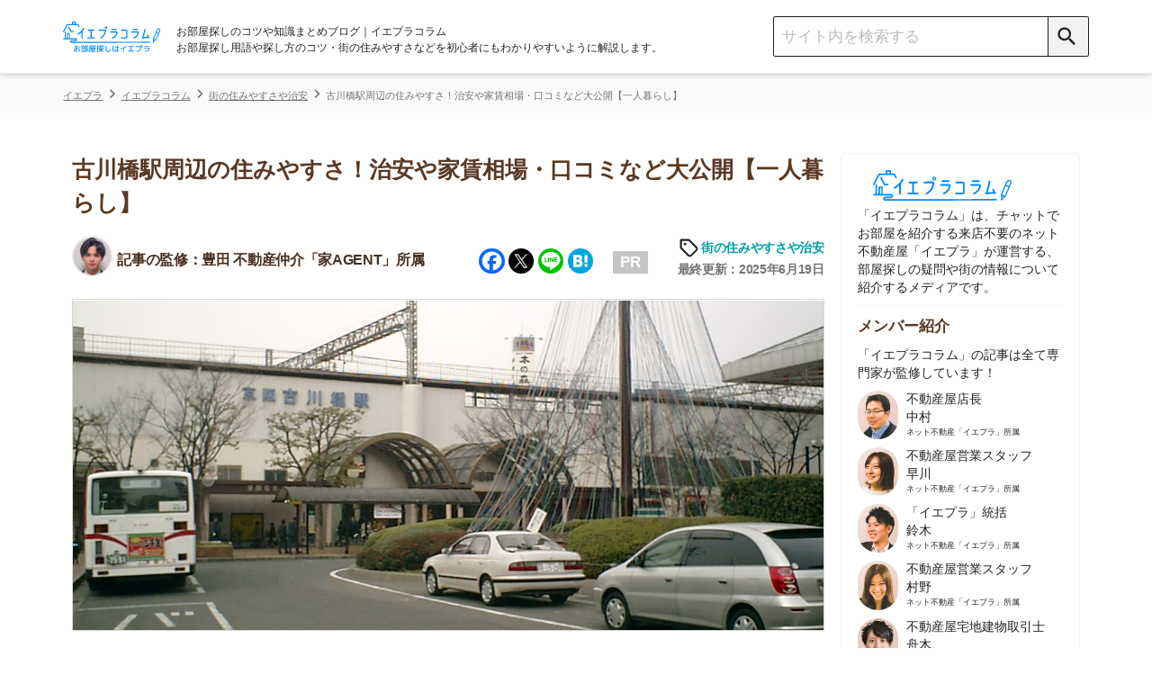

--- FILE ---
content_type: text/html; charset=UTF-8
request_url: https://ieagent.jp/blog/eria/furukawabashi-sumiyasusa-osaka-88606
body_size: 35491
content:
<!DOCTYPE html>
<html lang="ja"
	itemscope 
	itemtype="http://schema.org/Article" 
	prefix="og: http://ogp.me/ns#" >
<head>
<script src="https://www.googleoptimize.com/optimize.js?id=OPT-KK7P5NL"></script>
  <!-- Google Tag Manager -->
<script>(function(w,d,s,l,i){w[l]=w[l]||[];w[l].push({'gtm.start':
new Date().getTime(),event:'gtm.js'});var f=d.getElementsByTagName(s)[0],
j=d.createElement(s),dl=l!='dataLayer'?'&l='+l:'';j.async=true;j.src=
'https://www.googletagmanager.com/gtm.js?id='+i+dl;f.parentNode.insertBefore(j,f);
})(window,document,'script','dataLayer','GTM-W6MC65Q');</script>
<!-- End Google Tag Manager -->
  <meta charset="UTF-8">
  <meta name="robots" content="noarchive">
  <meta name="viewport" content="width=device-width, initial-scale=1">

  <link rel="apple-touch-icon" sizes="76x76" href="/blog/design/img/favicon/apple-touch-icon-76.png">
  <link rel="apple-touch-icon" sizes="120x120" href="/blog/design/img/favicon/apple-touch-icon-120.png">
  <link rel="apple-touch-icon" sizes="152x152" href="/blog/design/img/favicon/apple-touch-icon-152.png">
  <link rel="apple-touch-icon" sizes="180x180" href="/blog/design/img/favicon/apple-touch-icon-180.png">
  <link rel="icon" href="/blog/design/img/favicon/favicon.ico">
  
  <link rel="profile" href="https://gmpg.org/xfn/11">
  <link rel="pingback" href="https://ieagent.jp/blog/xmlrpc.php">
  <link rel="stylesheet" href="https://maxcdn.bootstrapcdn.com/font-awesome/4.7.0/css/font-awesome.min.css?">
  <link rel="stylesheet" href="/blog/wp-content/themes/semicolon/js/slick.css?">
  <link rel="stylesheet" href="/blog/wp-content/themes/semicolon/js/slick-theme.css?">
  <link rel="stylesheet" href="https://unpkg.com/scroll-hint@1.1.10/css/scroll-hint.css">
  <script src="https://unpkg.com/scroll-hint@1.1.10/js/scroll-hint.js"></script>
  
<!-- All in One SEO Pack 2.5 by Michael Torbert of Semper Fi Web Design[-1,-1] -->
<meta name="description"  content="古川橋駅周辺の住みやすさについて徹底解説しています！街の特徴や家賃相場、治安の良さや交通アクセス、買い物環境などを紹介しています。実際に住んでいる人の口コミもあるので、住む場所を選ぶ際にぜひ参考にしてください。" />

<link rel="canonical" href="https://ieagent.jp/blog/eria/furukawabashi-sumiyasusa-osaka-88606" />
<meta property="og:title" content="古川橋駅周辺の住みやすさ！治安や家賃相場・口コミなど大公開【一人暮らし】" />
<meta property="og:type" content="article" />
<meta property="og:url" content="https://ieagent.jp/blog/eria/furukawabashi-sumiyasusa-osaka-88606" />
<meta property="og:image" content="https://ieagent.jp/blog/wp-content/uploads/2017/08/fc3a74504588663d703f6f23018a7c11.jpg" />
<meta property="og:site_name" content="お部屋探し初心者向けのコツや知識まとめ｜イエプラコラム" />
<meta property="og:description" content="古川橋駅周辺の住みやすさについて徹底解説しています！街の特徴や家賃相場、治安の良さや交通アクセス、買い物環境などを紹介しています。実際に住んでいる人の口コミもあるので、住む場所を選ぶ際にぜひ参考にしてください。" />
<meta property="article:published_time" content="2017-08-20T14:34:25Z" />
<meta property="article:modified_time" content="2025-06-19T18:40:30Z" />
<meta name="twitter:card" content="summary" />
<meta name="twitter:site" content="@ieagentplus" />
<meta name="twitter:creator" content="@nlinks" />
<meta name="twitter:domain" content="ieagentplus" />
<meta name="twitter:title" content="古川橋駅周辺の住みやすさ！治安や家賃相場・口コミなど大公開【一人暮らし】" />
<meta name="twitter:description" content="古川橋駅周辺の住みやすさについて徹底解説しています！街の特徴や家賃相場、治安の良さや交通アクセス、買い物環境などを紹介しています。実際に住んでいる人の口コミもあるので、住む場所を選ぶ際にぜひ参考にしてください。" />
<meta name="twitter:image" content="https://ieagent.jp/blog/wp-content/uploads/2017/08/fc3a74504588663d703f6f23018a7c11.jpg" />
<meta itemprop="image" content="https://ieagent.jp/blog/wp-content/uploads/2017/08/fc3a74504588663d703f6f23018a7c11.jpg" />
<!-- /all in one seo pack -->
<link rel="alternate" type="application/rss+xml" title="イエプラコラム｜お部屋探し初心者向けのコツや知識まとめ &raquo; フィード" href="https://ieagent.jp/blog/feed" />
<link rel="alternate" type="application/rss+xml" title="イエプラコラム｜お部屋探し初心者向けのコツや知識まとめ &raquo; コメントフィード" href="https://ieagent.jp/blog/comments/feed" />
<link rel='stylesheet' id='semicolon-genericons-css'  href='https://ieagent.jp/blog/wp-content/themes/semicolon/css/genericons.css?ver=160905a' type='text/css' media='all' />
<link rel='stylesheet' id='semicolon-open-sans-css'  href='//fonts.googleapis.com/css?family=Open+Sans%3A400%2C700&#038;subset=latin%2Ccyrillic&#038;ver=4.0.33' type='text/css' media='all' />
<link rel='stylesheet' id='semicolon-pt-serif-css'  href='//fonts.googleapis.com/css?family=PT+Serif&#038;subset=latin%2Ccyrillic&#038;ver=4.0.33' type='text/css' media='all' />
<link rel='stylesheet' id='semicolon-css'  href='https://ieagent.jp/blog/wp-content/themes/semicolon/style.css?ver=180719a' type='text/css' media='all' />
<link rel='stylesheet' id='addtoany-css'  href='https://ieagent.jp/blog/wp-content/plugins/add-to-any/addtoany.min.css?ver=1.15' type='text/css' media='all' />
<script type='text/javascript' src='https://ieagent.jp/blog/wp-includes/js/jquery/jquery.js?ver=1.11.1'></script>
<script type='text/javascript' src='https://ieagent.jp/blog/wp-includes/js/jquery/jquery-migrate.min.js?ver=1.2.1'></script>
<script type='text/javascript' src='https://ieagent.jp/blog/wp-content/plugins/add-to-any/addtoany.min.js?ver=1.1'></script>
<link rel="EditURI" type="application/rsd+xml" title="RSD" href="https://ieagent.jp/blog/xmlrpc.php?rsd" />
<link rel="wlwmanifest" type="application/wlwmanifest+xml" href="https://ieagent.jp/blog/wp-includes/wlwmanifest.xml" /> 
<link rel='prev' title='ドーム前千代崎駅周辺の住みやすさ！治安や家賃相場・口コミなど大公開【一人暮らし】' href='https://ieagent.jp/blog/eria/domumaetiyozaki-sumiyasusa-osaka-87856' />
<link rel='next' title='香里園駅周辺の住みやすさ！治安や家賃相場・口コミなど大公開【一人暮らし】' href='https://ieagent.jp/blog/eria/korien-sumiyasusa-osaka-82317' />
<meta name="generator" content="WordPress 4.0.33" />
<link rel='shortlink' href='https://ieagent.jp/blog/?p=88606' />

<script data-cfasync="false">
window.a2a_config=window.a2a_config||{};a2a_config.callbacks=[];a2a_config.overlays=[];a2a_config.templates={};a2a_localize = {
	Share: "Share",
	Save: "Save",
	Subscribe: "Subscribe",
	Email: "Email",
	Bookmark: "Bookmark",
	ShowAll: "Show all",
	ShowLess: "Show less",
	FindServices: "Find service(s)",
	FindAnyServiceToAddTo: "Instantly find any service to add to",
	PoweredBy: "Powered by",
	ShareViaEmail: "Share via email",
	SubscribeViaEmail: "Subscribe via email",
	BookmarkInYourBrowser: "Bookmark in your browser",
	BookmarkInstructions: "Press Ctrl+D or \u2318+D to bookmark this page",
	AddToYourFavorites: "Add to your favorites",
	SendFromWebOrProgram: "Send from any email address or email program",
	EmailProgram: "Email program",
	More: "More&#8230;",
	ThanksForSharing: "Thanks for sharing!",
	ThanksForFollowing: "Thanks for following!"
};

(function(d,s,a,b){a=d.createElement(s);b=d.getElementsByTagName(s)[0];a.async=1;a.src="https://static.addtoany.com/menu/page.js";b.parentNode.insertBefore(a,b);})(document,"script");
</script>

<style type="text/css" id="breadcrumb-trail-css">.breadcrumbs .trail-browse,.breadcrumbs .trail-items,.breadcrumbs .trail-items li {display: inline-block;margin:0;padding: 0;border:none;background:transparent;text-indent: 0;}.breadcrumbs .trail-browse {font-size: inherit;font-style:inherit;font-weight: inherit;color: inherit;}.breadcrumbs .trail-items {list-style: none;}.trail-items li::after {content: "\002F";padding: 0 0.5em;}.trail-items li:last-of-type::after {display: none;}</style>
      <title>古川橋駅周辺の住みやすさ！治安や家賃相場・口コミなど大公開【一人暮らし】</title>
  
  
  
  <script type='text/javascript' src='https://ajax.googleapis.com/ajax/libs/jquery/1.8.0/jquery.min.js?ver=3.8.1'></script>

  <!-- simple-lightboxのCSS -->
  <link rel="stylesheet" type="text/css" href="/blog/design/css/simple-lightbox.css?">

  <script src="/blog/design/header/header.js" charset="utf-8"></script>
  <noscript>
  <img style="display:none" src="https://www.facebook.com/tr?id=767695563297798&amp;ev=PixelInitialized" />
</noscript>
<noscript>
  <img style="display:none"src="https://www.facebook.com/tr?id=767695563297798&ev=PageView&noscript=1"/>
</noscript>
  <link rel="stylesheet" type="text/css" href="/blog/design/css/reset.css?">
  <!-- <link rel="stylesheet" type="text/css" media="screen and (min-device-width:481px)" href="style.css?"> -->
  <link rel="stylesheet" type="text/css" media="only screen and (max-device-width:480px)" href="/blog/design/css/sp-style.css?">
    <meta name="google-site-verification" content="gf1GsWsEW66Fg5iuS-clQ_04-MYlgo-fJ8yYW1uUfpk" />
  <meta name="referrer" content="no-referrer-when-downgrade"/>
  <script type="application/ld+json">{
"@context": "https://schema.org",
"@type": "Organization",
"name": "株式会社コレック",
"url": "https://www.correc.co.jp/",
"logo": "https://www.correc.co.jp/assets/img/contents/who_we_are/about__logo--1.svg",
"contactPoint": [
{
"@type": "ContactPoint",
"telephone": "0368255022",
"contactType": "customer service",
"areaServed": ["JPN"],
"availableLanguage": ["japanese"]
}
]
}</script>

                              <script>!function(e){var n="https://s.go-mpulse.net/boomerang/";if("False"=="True")e.BOOMR_config=e.BOOMR_config||{},e.BOOMR_config.PageParams=e.BOOMR_config.PageParams||{},e.BOOMR_config.PageParams.pci=!0,n="https://s2.go-mpulse.net/boomerang/";if(window.BOOMR_API_key="X9VWC-KG4MV-R6JF3-UVT5Y-BMJWB",function(){function e(){if(!o){var e=document.createElement("script");e.id="boomr-scr-as",e.src=window.BOOMR.url,e.async=!0,i.parentNode.appendChild(e),o=!0}}function t(e){o=!0;var n,t,a,r,d=document,O=window;if(window.BOOMR.snippetMethod=e?"if":"i",t=function(e,n){var t=d.createElement("script");t.id=n||"boomr-if-as",t.src=window.BOOMR.url,BOOMR_lstart=(new Date).getTime(),e=e||d.body,e.appendChild(t)},!window.addEventListener&&window.attachEvent&&navigator.userAgent.match(/MSIE [67]\./))return window.BOOMR.snippetMethod="s",void t(i.parentNode,"boomr-async");a=document.createElement("IFRAME"),a.src="about:blank",a.title="",a.role="presentation",a.loading="eager",r=(a.frameElement||a).style,r.width=0,r.height=0,r.border=0,r.display="none",i.parentNode.appendChild(a);try{O=a.contentWindow,d=O.document.open()}catch(_){n=document.domain,a.src="javascript:var d=document.open();d.domain='"+n+"';void(0);",O=a.contentWindow,d=O.document.open()}if(n)d._boomrl=function(){this.domain=n,t()},d.write("<bo"+"dy onload='document._boomrl();'>");else if(O._boomrl=function(){t()},O.addEventListener)O.addEventListener("load",O._boomrl,!1);else if(O.attachEvent)O.attachEvent("onload",O._boomrl);d.close()}function a(e){window.BOOMR_onload=e&&e.timeStamp||(new Date).getTime()}if(!window.BOOMR||!window.BOOMR.version&&!window.BOOMR.snippetExecuted){window.BOOMR=window.BOOMR||{},window.BOOMR.snippetStart=(new Date).getTime(),window.BOOMR.snippetExecuted=!0,window.BOOMR.snippetVersion=12,window.BOOMR.url=n+"X9VWC-KG4MV-R6JF3-UVT5Y-BMJWB";var i=document.currentScript||document.getElementsByTagName("script")[0],o=!1,r=document.createElement("link");if(r.relList&&"function"==typeof r.relList.supports&&r.relList.supports("preload")&&"as"in r)window.BOOMR.snippetMethod="p",r.href=window.BOOMR.url,r.rel="preload",r.as="script",r.addEventListener("load",e),r.addEventListener("error",function(){t(!0)}),setTimeout(function(){if(!o)t(!0)},3e3),BOOMR_lstart=(new Date).getTime(),i.parentNode.appendChild(r);else t(!1);if(window.addEventListener)window.addEventListener("load",a,!1);else if(window.attachEvent)window.attachEvent("onload",a)}}(),"".length>0)if(e&&"performance"in e&&e.performance&&"function"==typeof e.performance.setResourceTimingBufferSize)e.performance.setResourceTimingBufferSize();!function(){if(BOOMR=e.BOOMR||{},BOOMR.plugins=BOOMR.plugins||{},!BOOMR.plugins.AK){var n=""=="true"?1:0,t="",a="clogbmixfuxmk2l2elta-f-c89058119-clientnsv4-s.akamaihd.net",i="false"=="true"?2:1,o={"ak.v":"39","ak.cp":"1438497","ak.ai":parseInt("885055",10),"ak.ol":"0","ak.cr":9,"ak.ipv":4,"ak.proto":"h2","ak.rid":"c8d6e047","ak.r":47370,"ak.a2":n,"ak.m":"b","ak.n":"essl","ak.bpcip":"18.220.96.0","ak.cport":42776,"ak.gh":"23.208.24.70","ak.quicv":"","ak.tlsv":"tls1.3","ak.0rtt":"","ak.0rtt.ed":"","ak.csrc":"-","ak.acc":"","ak.t":"1769612006","ak.ak":"hOBiQwZUYzCg5VSAfCLimQ==QIwBZIsQRUzMQIzSk22GmtKBOhx2EckjMQS1Q2kEw0mcupvcf1VzR2DV55cPjNGmoqrR9bp94ZVo/uIJZME/hvZw+lR+ocryoBxOn4Gh0g/yRqzFSLls/tgEo17BmO52rbSZKBpqRAu6w/Fe1UeebC8HkOl4UXXabeb0VM6J2OKqucZaoXBYuvsdukX8182nLq/kYtbfxrZPc3oLc3PfmuHQnGoCvyKd2QMKWCvIeVkAiWx6Gakx9kn6ZA9yt//UN5SdQXlYGB1VzgAgbkIayv6roFPNKKgVyCcO8z4ZfHqKP6ZBrSIqtoJ8D7OaESDwyJR2GV0uNBaBwWfUr8cHJR8baZISH4S6sbPDLQRpoNSM9JsOV3KmOSqT5tKZFTwtNZxQA8ows+wghoEklXc2ttHIjDuD0K0tgvsDrpzISmw=","ak.pv":"13","ak.dpoabenc":"","ak.tf":i};if(""!==t)o["ak.ruds"]=t;var r={i:!1,av:function(n){var t="http.initiator";if(n&&(!n[t]||"spa_hard"===n[t]))o["ak.feo"]=void 0!==e.aFeoApplied?1:0,BOOMR.addVar(o)},rv:function(){var e=["ak.bpcip","ak.cport","ak.cr","ak.csrc","ak.gh","ak.ipv","ak.m","ak.n","ak.ol","ak.proto","ak.quicv","ak.tlsv","ak.0rtt","ak.0rtt.ed","ak.r","ak.acc","ak.t","ak.tf"];BOOMR.removeVar(e)}};BOOMR.plugins.AK={akVars:o,akDNSPreFetchDomain:a,init:function(){if(!r.i){var e=BOOMR.subscribe;e("before_beacon",r.av,null,null),e("onbeacon",r.rv,null,null),r.i=!0}return this},is_complete:function(){return!0}}}}()}(window);</script></head>
<body class="single single-post postid-88606 single-format-standard custom-background no-js">
      <script type="text/javascript">
    document.body.className = document.body.className.replace('no-js','js');
  </script>
  <header class="header">
    <div class="header__inner">
        <div class="sp-display sp-menu-btn">
          <button class="" type="button">
            <span class="icon-menu"></span>
          </button>
        </div>
        <div class="header__left">
          <a href="/blog/">
            <img class="logo mr pc-display" src="/blog/design/img/svg/iepuracolumn_logo20231221.svg" alt="イエプラコラムのロゴ">
            <img class="logo mr sp-display" style = "height: 37px;" src="/blog/design/img/svg/iepuracolumn_logo20231221.svg" alt="イエプラコラムのロゴ">
          </a>
          <h1 class="site-description">
            お部屋探しのコツや知識まとめブログ｜イエプラコラム<br>
            お部屋探し用語や探し方のコツ・街の住みやすさなどを初心者にもわかりやすいように解説します。
          </h1>
        </div>
        <div class="header__right">
          <div class="search-box">
            <form accesspt-charset="utf-8" action="/blog/" method="" class="search-box__form">
              <!-- PC用の検索フォーム -->
              <input class="search-box__text-field" name="s" type="text" placeholder="サイト内を検索する">
              <button class="search-box__btn pcSearch" type="submit">
                <span class="icon-search"></span>
              </button>
              <!-- SP用の検索フォーム -->
              <button class="search-box__btn spSearch" type="button">
                <span class="icon-search"></span>
              </button>
            </form>
            <!-- SP用の検索BOX -->
            <div class="sp-search">
              <form role="search" method="get" id="searchform" action="https://ieagent.jp/blog/">
                <div class="formbox">
                  <div class="closeMenu">
                    <img src="/blog/design/img/close-icon.png" alt="閉じるボタン">
                  </div>
                  <div class="spSearch_item">
                    <input class="search-box__text-field spSearchInput" name="s" type="text" placeholder="サイト内を検索する">
                    <button class="search-box__btn spSearchBtn" type="submit">
                      <span class="icon-search-negative"></span>
                    </button>
                  </div>
                </div>
              </form>
            </div>
            <!-- SP用のメニュー -->
              <div class="spMenu">
                <ul class="aside__category">
                  <li class="aside__category-list"><a class="aside__category-list-link" href="/blog/category/eria">街の住みやすさや治安</a></li>
                  <li class="aside__category-list"><a class="aside__category-list-link" href="/blog/category/hitorigurashi">一人暮らしの知識</a></li>
                  <li class="aside__category-list"><a class="aside__category-list-link" href="/blog/category/dousei">同棲に関する知識</a></li>
                  <li class="aside__category-list"><a class="aside__category-list-link" href="/blog/category/money">家賃やお金のこと</a></li>
                  <li class="aside__category-list"><a class="aside__category-list-link" href="/blog/category/chie">部屋探しの知恵</a></li>
                  <li class="aside__category-list"><a class="aside__category-list-link" href="/blog/category/tips">物件探しのマル秘情報</a></li>
                  <li class="aside__category-list"><a class="aside__category-list-link" href="/blog/category/estate">大手不動産屋の評判</a></li>
                  <li class="aside__category-list"><a class="aside__category-list-link" href="/blog/category/yachin-souba">エリアごとの家賃</a></li>
                  <li class="aside__category-list"><a class="aside__category-list-link" href="/blog/category/move">引っ越しの知識</a></li>
                  <li class="aside__category-list"><a class="aside__category-list-link" href="/blog/category/life">シェアハウスの知識</a></li>                  
                  <li class="aside__category-list"><a class="aside__category-list-link" href="/blog/category/suburb">地方の魅力</a></li>
                  <li class="aside__category-list"><a class="aside__category-list-link" href="/blog/category/intermediary">駅別のおすすめ不動産屋</a></li>
                  <li class="aside__category-list sp_mokuji_btn f-navi-mokuji"><a onclick="ga('send', 'event', '【広告以外】目次に戻るボタン', '【広告以外】目次に戻るボタン', '【広告以外】目次に戻るボタン')"></a><span>目次を開く</span></li>
                  <li class="aside__category-list__close" style="margin-bottom: 0px;"><a class="aside__category-list-link__close">閉じる</a></li>
                </ul>
            </div>
          </div>
        </div>
    </div>
  </header>
  <script>
// 表示切替タブ
    jQuery(function(){
        var $tabs = jQuery('.table-tab');
        var $tabContents = jQuery('.tab-content');
        var filterTabContent = function (id) {
        return $tabContents.filter(function() {
            return $(this).data('tabId') == id;
        })
        }
        var switchTabContent = function () {
        var tabId = $(this).data('tabId');
        var $targetContent = filterTabContent(tabId);
        $tabContents.hide();
        $targetContent.fadeIn();
        }
        $tabs.on('click', switchTabContent);
        });    

    jQuery(function(){
        jQuery(".kirikae-tab li").click(function(){
            jQuery(".kirikae-tab li.selected").removeClass("selected");
            jQuery(this).addClass("selected");
        });
    });
// 表示切替タブここまで
// 新アコーディオン
jQuery(function(){
        jQuery("#acMenu dt").on("click", function() {
            jQuery(this).next().slideToggle("fast");
            jQuery(this).toggleClass("active");
        });
        jQuery(".acMenu dt").on("click", function() {
            jQuery(this).next().slideToggle("fast");
            jQuery(this).toggleClass("active");
        });
});


// 指定のカテゴリ以外で上部メニューを追従させる記述
// jQuery(function(){
//   let device = "Mozilla\/5.0 (Macintosh; Intel Mac OS X 10_15_7) AppleWebKit\/537.36 (KHTML, like Gecko) Chrome\/131.0.0.0 Safari\/537.36; ClaudeBot\/1.0; +claudebot@anthropic.com)";
// //   if(device == "iPhone" || device == "Android"){
//     jQuery('.header').addClass('sp-header');
//     jQuery('body').addClass('sp-body');
//   }
// // })

// アコーディオンここまで
</script>
<script>
  // PCでドラッグできるテーブルスクロール
  $(function(){
  jQuery.prototype.mousedragscrollable = function () {
  let target; // 動かす対象
  jQuery(this).each(function (i, e) {
      jQuery(e).mousedown(function (event) {
        // マウスのボタンが押下された時に発火＠ドラッグする時にマウスボタンが押下する
          event.preventDefault();
          target = jQuery(e); // 動かす対象
          jQuery(e).data({
            // 押下された時の座標等の設定
              "down": true, // マウスボタンを押しっぱなしかステータスみたいなもの ture:押しっぱ / false:押してない
              "move": false, // ドラッグしてマウスを動かしたかどうかの判定フラグ ture:動いた / false:動いてない
              "x": event.clientX, // 押下時にマウスカーソルがいるx軸の座標
              "y": event.clientY, // 押下時にマウスカーソルがいるy軸の座標
              "scrollleft": jQuery(e).scrollLeft(), // 最初は0が入るっぽい？
              "scrolltop": jQuery(e).scrollTop(), // 最初は0が入るっぽい？
          });
          return false
      });
      // move後のlink無効
      jQuery(e).click(function (event) {
          if (jQuery(e).data("move")) {
              return false
          }
      });
  });
  // list要素内/外でのevent
  jQuery(document).mousemove(function (event) {
    // マウスが動いた時に発火
      if (jQuery(target).data("down")) {
        // マウスでドラッグ中だとここ通る
          event.preventDefault();
          let move_x = jQuery(target).data("x") - event.clientX; // ドラッグする前とドラッグした後でx軸方向にどれだ動いたか？＠動いてなければ0
          let move_y = jQuery(target).data("y") - event.clientY; // ドラッグする前とドラッグした後でy軸方向にどれだ動いたか？＠動いてなければ0
          if (move_x !== 0 || move_y !== 0) {
            // 少しでもドラッグで動かしていたらdata属性のmoveをtrueにする
            jQuery(target).data("move", true);
          } else { return; };
          jQuery(target).scrollLeft(jQuery(target).data("scrollleft") + move_x); // マウスドラッグでスクロールさせた分だけx軸方向に移動
          
          let class_name = target.attr("class");
          if (class_name.indexOf('accordion_table_mrbtn') === -1) {
            // 対象テーブルにaccordion_table_mrbtnのclass名が含まれていなければy軸方向に移動
            jQuery(target).scrollTop(jQuery(target).data("scrolltop") + move_y); // マウスドラッグでスクロールさせた分だけy軸方向に移動
          }
          return false
      }
  }).mouseup(function (event) {
    // マウスのボタンが離された時のdata属性のdownの値をfalseに変更
      jQuery(target).data("down", false);
      return false;
  });
  }
  jQuery(".scroll-table").mousedragscrollable();
  });
</script>
<div class="breadcrumbs__outer">
<div class="breadcrumbs" typeof="BreadcrumbList" vocab="https://schema.org/" name="BreadcrumbList">
    <!-- Breadcrumb NavXT 5.2.0 -->
<span property="itemListElement" typeof="ListItem" class="bread-categorycontrol"><a title="イエプラ" href="https://ieagent.jp/" property="item" typeof="WebPage"><span property="name">イエプラ</span></a></span><span property="itemListElement" typeof="ListItem" class="bread-categorycontrol"><a title="イエプラコラム｜お部屋探し初心者向けのコツや知識まとめ" href="https://ieagent.jp/blog" property="item" typeof="WebPage"><span property="name">イエプラコラム</span></a></span><span property="itemListElement" typeof="ListItem" class="bread-categorycontrol"><a title="街の住みやすさや治安" href="https://ieagent.jp/blog/category/eria" property="item" typeof="WebPage"><span property="name">街の住みやすさや治安</span></a></span><span property="itemListElement" typeof="ListItem" class="bread-categorycontrol"><span title="古川橋駅周辺の住みやすさ！治安や家賃相場・口コミなど大公開【一人暮らし】" property="item" typeof="WebPage"><span property="name">古川橋駅周辺の住みやすさ！治安や家賃相場・口コミなど大公開【一人暮らし】</span></span></span></div>
</div>
<!-- iPhoneとAndroidを判別 -->
<!-- パスにlifeとmoveとpowerとresaleとsuburbが含むか判別 -->
<script type="text/javascript">
$(() => {
  // 指定カテゴリとIDの記事ではバナーを表示させない
  let uriFlg = null;
  if (uriFlg != 1) {
    iepulaBanner();
  }
  /*
  シェアハウス+引越し見積バナー 20230522非表示
  // スマホのみ表示
  shareHouseBanner();
  hikkoshiBanner();
  // PCのみ表示
  hikkoshiShareHouseBanner();
  */
});
let iepulaBanner = () => {
  let kiji_naka = $('h2').eq(2);
  let kiji_shita = $('h2').eq(4);
  bannerHtml_ue();
  bannerHtml(kiji_naka, 'naka');
  bannerHtml(kiji_shita, 'shita');
}
let bannerHtml_ue = () => {
  let device = null;
  let elem = $('.table-of-contents'); //目次セレクタ
  // カテゴリに応じてバナーを変更する
  let cat_id = 268;
  let banner_text = [];

  switch (cat_id) {
// カテゴリが「1人暮らしの知識」のとき
    case 443 :
      banner_text['title'] = '物件探しはネット不動産屋の「イエプラ」'
      banner_text['text'] = '<p><a class="uniq-textlink bannerLink" href="https://ieagent.jp" onclick="ga(\'send\', \'event\', \'textlink_line\', \'textlink_line\', \'allmokujitext\');">イエプラ</a>は、チャットやLINEでやり取りできる<span class="linemarker_orange">ネット上の不動産屋</span>です。来店不要なうえ<span class="linemarker_orange">不動産屋専用のデータベースから物件を紹介</span>してくれます。</p><p><span class="linemarker_orange">仲介手数料が基本無料</span>で、お部屋によってはキャッシュバックもあるのでおすすめです。</p>'
      break;
    // カテゴリが「同棲に関する知識」の時
    case 246 :
      banner_text['title'] = '物件探しはネット不動産屋の「イエプラ」'
      banner_text['text'] = '<p><a class="uniq-textlink bannerLink" href="https://ieagent.jp" onclick="ga(\'send\', \'event\', \'textlink_line\', \'textlink_line\', \'allmokujitext\');">イエプラ</a>は、チャットやLINEでやり取りできる<span class="linemarker_orange">ネット上の不動産屋</span>です。来店不要なうえ<span class="linemarker_orange">不動産屋専用のデータベースから物件を紹介</span>してくれます。</p><p><span class="linemarker_orange">仲介手数料が基本無料</span>で、お部屋によってはキャッシュバックもあるのでおすすめです。</p>'
      break;
    // カテゴリが「家賃やお金のこと」のとき
    case 1000 :
      banner_text['title'] = '物件探しはネット不動産屋の「イエプラ」'
      banner_text['text'] = '<p><a class="uniq-textlink bannerLink" href="https://ieagent.jp" onclick="ga(\'send\', \'event\', \'textlink_line\', \'textlink_line\', \'allmokujitext\');">イエプラ</a>は、チャットやLINEでやり取りできる<span class="linemarker_orange">ネット上の不動産屋</span>です。来店不要なうえ<span class="linemarker_orange">不動産屋専用のデータベースから物件を紹介</span>してくれます。</p><p><span class="linemarker_orange">仲介手数料が基本無料</span>で、お部屋によってはキャッシュバックもあるのでおすすめです。</p>'
      break;
    // カテゴリが「お部屋探しの知恵」のとき
    case 440 :
      banner_text['title'] = '物件探しはネット不動産屋の「イエプラ」'
      banner_text['text'] = '<p><a class="uniq-textlink bannerLink" href="https://ieagent.jp" onclick="ga(\'send\', \'event\', \'textlink_line\', \'textlink_line\', \'allmokujitext\');">イエプラ</a>は、チャットやLINEでやり取りできる<span class="linemarker_orange">ネット上の不動産屋</span>です。来店不要なうえ<span class="linemarker_orange">不動産屋専用のデータベースから物件を紹介</span>してくれます。</p><p><span class="linemarker_orange">仲介手数料が基本無料</span>で、お部屋によってはキャッシュバックもあるのでおすすめです。</p>'
      break;
// その他のカテゴリのとき
    default:
      banner_text['title'] = '物件探しはネット不動産屋の「イエプラ」'
      banner_text['text'] = '<p><a class="uniq-textlink bannerLink" href="https://ieagent.jp" onclick="ga(\'send\', \'event\', \'textlink_line\', \'textlink_line\', \'allmokujitext\');">イエプラ</a>は、チャットやLINEでやり取りできる<span class="linemarker_orange">ネット上の不動産屋</span>です。来店不要なうえ<span class="linemarker_orange">不動産屋専用のデータベースから物件を紹介</span>してくれます。</p><p><span class="linemarker_orange">仲介手数料が基本無料</span>で、お部屋によってはキャッシュバックもあるのでおすすめです。</p>'
    break
  }
  // 記事IDを取得
  let post_id = 88606;

  // 特定のリスティング広告のとき目次バナーURLを変更する用の配列取得
  let mokujiBannerUrl = getListingMokujiBannerUrl(post_id);

  //目次が表示されたら、バナー表示する
  // if($(elem).length != 0){
  //   let html = '<div class="bannerWrap">';
  //   switch (device) {
  //     case "iPhone":
  //       html += '<div class="cta-box aboveMokujiBanner ver-bgBlue-sp.sp-display"><div class="cta-box_ttl">一都三県のお部屋探しはアエラスがおすすめ</div><div class="cta-box_intro"><div class="cta-box_company"><div class="cta-box_img"><img src="https://ieagent.jp/blog/wp-content/uploads/2024/11/688238a5ba816dd11da180eebb4fd6f0.png" alt="アエラスのロゴ" /></div><div class="cta-box_recommend" style="text-align: left;"><span class="cta-box_recommend_ttl">⇒LINEで提案してくれる不動産屋！</span><br /> ・関東圏の取り扱い物件が約4.8万件と豊富<br />・オリコン顧客満足度1位の接客サービス<br /> ・エリアや沿線を絞らなくても紹介してもらえる</div></div></div><div class="cta-box_bottom"><div class="button-fukidashi_line"><p>まずはタップして友だち追加！</p></div><div class="cta-box_btn_line"><a class="button-line" href="https://lin.ee/sf1gvN0" onclick="ga(\'send\', \'event\',\'mokujibanner\', \'mokujibanner\', \'mokujibannerios\');" rel="sponsored"><span>LINEで友だち追加</span></a></div></div></div>'
  //       break;
  //     case "Android":
  //       html += '<div class="cta-box aboveMokujiBanner ver-bgBlue-sp.sp-display"><div class="cta-box_ttl">一都三県のお部屋探しはアエラスがおすすめ</div><div class="cta-box_intro"><div class="cta-box_company"><div class="cta-box_img"><img src="https://ieagent.jp/blog/wp-content/uploads/2024/11/688238a5ba816dd11da180eebb4fd6f0.png" alt="アエラスのロゴ" /></div><div class="cta-box_recommend" style="text-align: left;"><span class="cta-box_recommend_ttl">⇒LINEで提案してくれる不動産屋！</span><br /> ・関東圏の取り扱い物件が約4.8万件と豊富<br />・オリコン顧客満足度1位の接客サービス<br /> ・エリアや沿線を絞らなくても紹介してもらえる</div></div></div><div class="cta-box_bottom"><div class="button-fukidashi_line"><p>まずはタップして友だち追加！</p></div><div class="cta-box_btn_line"><a class="button-line" href="https://lin.ee/sf1gvN0" onclick="ga(\'send\', \'event\',\'mokujibanner\', \'mokujibanner\', \'mokujibannerandroid\');" rel="sponsored"><span>LINEで友だち追加</span></a></div></div></div>'
  //       break;
  //     default:
  //       html += '<div class="cta-box aboveMokujiBanner ver-bgBlue-sp.sp-display"><div class="cta-box_ttl">一都三県のお部屋探しはアエラスがおすすめ</div><div class="cta-box_intro"><div class="cta-box_company"><div class="cta-box_img"><img src="https://ieagent.jp/blog/wp-content/uploads/2024/11/688238a5ba816dd11da180eebb4fd6f0.png" alt="アエラスのロゴ" /></div><div class="cta-box_recommend" style="text-align: left;"><span class="cta-box_recommend_ttl">⇒LINEで提案してくれる不動産屋！</span><br /> ・関東圏の取り扱い物件が約4.8万件と豊富<br />・オリコン顧客満足度1位の接客サービス<br /> ・エリアや沿線を絞らなくても紹介してもらえる</div></div></div><div class="cta-box_bottom"><div class="button-fukidashi_line"><p>まずはタップして友だち追加！</p></div><div class="cta-box_btn_line"><a class="button-line" href="https://lin.ee/sf1gvN0" onclick="ga(\'send\', \'event\', \'mokujibanner\', \'mokujibanner\', \'mokujibannerpc\');" rel="sponsored"><span>LINEで友だち追加</span></a></div></div></div>';
  //     break;
  //   }    
  //   html += '</a></div>';
  //   $(elem).before(html);
  // } else {
  //   // 目次が表示されていない場合、表示されるまで0.5秒ごとに関数実行
  //   setTimeout(() => {
  //     bannerHtml_ue();
  //   }, 500);
  // }
}
let bannerHtml = (elem, type) => {
  let device = null;
  let hasClass = $(elem).attr('class');
  if(hasClass != undefined) return;
  let sideFlag = $(elem).parents('.side-menu__inner').length;
  if(sideFlag > 0) return;
  let html = '';
  if(device == 'iPhone' || device == 'Android'){
    html = '<div class="native-bnr no-1 sp-display">';
  }else{
    html = '<div class="bannerWrap">';
  }

  // 記事IDを取得
  let post_id = 88606;

  // 特定のリスティング広告のときバナーURLを変更する用の配列取得
  let h2_2BannerUrl = getListingKijinakah2_2BannerUrl(post_id);
  let h2_4BannerUrl = getListingKijinakah2_4BannerUrl(post_id);

  if (type == 'naka') {
    switch (device) {
      case "iPhone":
        html += '<div class="bannerWrap defbtnWrap_twopt"><a class="bannerLink" onclick="ga(\'send\', \'event\', \'記事中バナー\', \'h2見出し3番目の直上\', \'h2見出し3番目の直上ios画像\');" href="https://get.mobu.jp/redirect/?acode=ab10fdba3ed8694f3db1512277707b7a&pcode=iepura_correc&it=nonIcv"><img class="bannerImage" src="https://ieagent.jp/blog/wp-content/uploads/2024/12/afbef4a1737bed2e6e080a03b4b04cb4.png" alt="累計ダウンロード数750万件突破！"></a><div class="btn_s_box subbt-Txt"><span>全国47都道府県の賃貸物件に対応</span><a class="bannerLink BottomBanner" onclick="ga(\'send\', \'event\', \'記事中バナー\', \'h2見出し3番目の直上\', \'h2見出し3番目の直上ios\');" href="https://get.mobu.jp/redirect/?acode=ab10fdba3ed8694f3db1512277707b7a&pcode=iepura_correc&it=nonIcv">スモッカを無料ダウンロード</a></div></div>';
        break;
      case "Android":
        html += '<div class="bannerWrap defbtnWrap_twopt"><a class="bannerLink" onclick="ga(\'send\', \'event\', \'記事中バナー\', \'h2見出し3番目の直上\', \'h2見出し3番目の直上android画像\');" href="https://get.mobu.jp/redirect/?acode=476387456cc85b41e587a9dbb275fe49&pcode=iepura_correc&it=nonIcv"><img class="bannerImage" src="https://ieagent.jp/blog/wp-content/uploads/2024/12/afbef4a1737bed2e6e080a03b4b04cb4.png" alt="累計ダウンロード数750万件突破！"></a><div class="btn_s_box subbt-Txt"><span>全国47都道府県の賃貸物件に対応</span><a class="bannerLink BottomBanner" onclick="ga(\'send\', \'event\', \'記事中バナー\', \'h2見出し3番目の直上\', \'h2見出し3番目の直上android\');" href="https://get.mobu.jp/redirect/?acode=476387456cc85b41e587a9dbb275fe49&pcode=iepura_correc&it=nonIcv">スモッカを無料ダウンロード</a></div></div>';
        break;
      default:
      html += '<div class="bannerWrap defbtnWrap_twopt"><a class="bannerLink" onclick="ga(\'send\', \'event\', \'記事中バナー\', \'h2見出し3番目の直上\', \'h2見出し3番目の直上pc画像\');" href="https://get.mobu.jp/redirect/?acode=ab10fdba3ed8694f3db1512277707b7a&pcode=iepura_correc&it=nonIcv"><img class="bannerImage" src="https://ieagent.jp/blog/wp-content/uploads/2024/12/afbef4a1737bed2e6e080a03b4b04cb4.png" alt="累計ダウンロード数750万件突破！"></a><div class="btn_s_box subbt-Txt"><span>全国47都道府県の賃貸物件に対応</span><a class="bannerLink BottomBanner" onclick="ga(\'send\', \'event\', \'記事中バナー\', \'h2見出し3番目の直上\', \'h2見出し3番目の直上pc\');" href="https://get.mobu.jp/redirect/?acode=ab10fdba3ed8694f3db1512277707b7a&pcode=iepura_correc&it=nonIcv">スモッカを無料ダウンロード</a></div></div>';
        break;
    }
  } else if (type == 'shita') {
    switch (device) {
      case "iPhone":
        html += '<div class="bannerWrap btniriBanner defbtnWrap_twopt"><a class="bannerLink" onclick="ga(\'send\', \'event\', \'記事中バナー\', \'h2見出し5番目の直上\', \'h2見出し5番目画像ios\');" href="https://get.mobu.jp/redirect/?acode=ab10fdba3ed8694f3db1512277707b7a&pcode=iepura_correc&it=nonIcv"><img class="bannerImage" src="https://ieagent.jp/blog/wp-content/uploads/2024/12/afbef4a1737bed2e6e080a03b4b04cb4.png" alt="スモッカ"></a><div class="btn_s_box subbt-Txt"><span>最大5万円分のキャッシュバック実施中</span><a class="bannerLink BottomBanner" onclick="ga(\'send\', \'event\', \'記事中バナー\', \'h2見出し5番目の直上\', \'h2見出し5番目の直上ios\');" href="https://get.mobu.jp/redirect/?acode=ab10fdba3ed8694f3db1512277707b7a&pcode=iepura_correc&it=nonIcv">スモッカを無料ダウンロード</a></div></div>';
        break;
      case "Android":
        html += '<div class="bannerWrap btniriBanner defbtnWrap_twopt"><a class="bannerLink" onclick="ga(\'send\', \'event\', \'記事中バナー\', \'h2見出し5番目の直上\', \'h2見出し5番目画像android\');" href="https://get.mobu.jp/redirect/?acode=476387456cc85b41e587a9dbb275fe49&pcode=iepura_correc&it=nonIcv"><img class="bannerImage" src="https://ieagent.jp/blog/wp-content/uploads/2024/12/afbef4a1737bed2e6e080a03b4b04cb4.png" alt="スモッカ"></a><div class="btn_s_box subbt-Txt"><span>最大5万円分のキャッシュバック実施中</span><a class="bannerLink BottomBanner" onclick="ga(\'send\', \'event\', \'記事中バナー\', \'h2見出し5番目の直上\', \'h2見出し5番目の直上android\');" href="https://get.mobu.jp/redirect/?acode=476387456cc85b41e587a9dbb275fe49&pcode=iepura_correc&it=nonIcv">スモッカを無料ダウンロード</a></div></div>';     
        break;
      default:
      html += '<div class="bannerWrap btniriBanner defbtnWrap_twopt"><a class="bannerLink" onclick="ga(\'send\', \'event\', \'記事中バナー\', \'h2見出し5番目の直上\', \'h2見出し5番目画像pc\');" href="https://get.mobu.jp/redirect/?acode=ab10fdba3ed8694f3db1512277707b7a&pcode=iepura_correc&it=nonIcv"><img class="bannerImage" src="https://ieagent.jp/blog/wp-content/uploads/2024/12/afbef4a1737bed2e6e080a03b4b04cb4.png" alt="スモッカ"></a><div class="btn_s_box subbt-Txt"><span>最大5万円分のキャッシュバック実施中</span><a class="bannerLink BottomBanner" onclick="ga(\'send\', \'event\', \'記事中バナー\', \'h2見出し5番目の直上\', \'h2見出し5番目の直上pc\');" href="https://get.mobu.jp/redirect/?acode=ab10fdba3ed8694f3db1512277707b7a&pcode=iepura_correc&it=nonIcv">スモッカを無料ダウンロード</a></div></div>';
        break;
    }
  }
  html += '</a></div>';
  $(elem).before(html);
}
let shareHouseBanner = () => {
  let html_share = '<a href="https://ieagent.jp/blog/life/sharehouse-osusumesite-340347?relation=340347" class="sp-display sharehouseBanner"> <img src="https://ieagent.jp/blog/wp-content/uploads/2020/09/sharehouse-banner02.png" alt="シェアハウスバナー" style="width: 90%;display: block;margin: 0 auto;margin-top: 25px;margin-bottom: -15px;"></a>';
  $('.aside__staff').after(html_share);
}
let hikkoshiBanner = () => {
  let html_iepulabanner = '<a onclick="ga(\'send\', \'event\', \'iepulabanner2\', \'iepulabanner2\', \'iepulabanner2SP\');" href="https://ieagent.jp?ref=r&amp;cv=iepulabanner2" class="sp-display hikkoshiBanner bannerLink"> <img src="/blog/design/img/bnr/kijishitaSPbanner.webp" alt="イエプラ紹介バナー" style="display: block; width: 90%; margin: 0 auto; margin-bottom: 30px;"></a>';
  $('.contens-inner').after(html_iepulabanner);
}
let hikkoshiShareHouseBanner = () => {
  let html_hikkoshiShareHouse = '<div class="pc-display" style="text-align: center;"><a class="hikkoshiShareHouseBanner" href="https://ieagent.jp/blog/move/ikkatsumitsumori-341784?relation=341784PC"> <img src="https://ieagent.jp/blog/wp-content/uploads/2020/10/Rooch_ranking-banner01.png" alt="引越し見積もりサイトバナー" style="display: inline; width: 43%; margin-right: 13px;"></a> <a href="https://ieagent.jp/blog/life/sharehouse-osusumesite-340347?relation=340347PC"> <img src="https://ieagent.jp/blog/wp-content/uploads/2020/09/sharehouse-banner02.png" alt="シェアハウスバナー" style="display: inline; width: 43%; margin-left: 13px;"></a></div>';
  $('.contens-inner').after(html_hikkoshiShareHouse);
}
</script>
<link rel="stylesheet" href="/blog/design/css/single.css">
<div class="inner">
      
<div class="main-contents">
  <div class="contens-inner">
    <section>
      <h1 class="title__page">古川橋駅周辺の住みやすさ！治安や家賃相場・口コミなど大公開【一人暮らし】</h1>
      <div class="entry-content">

        <div class="article-info">
          <div class="author">
            <div class="author__photo">
              <img src="/blog/wp-content/uploads/2021/06/fpicon622.png" alt="豊田">
            </div>
            <div class="author__info">
              <p class="author__info-text">記事の監修：<span class="author__name">豊田&nbsp;不動産仲介「家AGENT」所属</span></p>
            </div>
          </div>

          <div class="addtoany_shortcode"><div class="a2a_kit a2a_kit_size_32 addtoany_list" data-a2a-url="https://ieagent.jp/blog/eria/furukawabashi-sumiyasusa-osaka-88606" data-a2a-title="古川橋駅周辺の住みやすさ！治安や家賃相場・口コミなど大公開【一人暮らし】"><a class="a2a_button_facebook" href="https://www.addtoany.com/add_to/facebook?linkurl=https%3A%2F%2Fieagent.jp%2Fblog%2Feria%2Ffurukawabashi-sumiyasusa-osaka-88606&amp;linkname=%E5%8F%A4%E5%B7%9D%E6%A9%8B%E9%A7%85%E5%91%A8%E8%BE%BA%E3%81%AE%E4%BD%8F%E3%81%BF%E3%82%84%E3%81%99%E3%81%95%EF%BC%81%E6%B2%BB%E5%AE%89%E3%82%84%E5%AE%B6%E8%B3%83%E7%9B%B8%E5%A0%B4%E3%83%BB%E5%8F%A3%E3%82%B3%E3%83%9F%E3%81%AA%E3%81%A9%E5%A4%A7%E5%85%AC%E9%96%8B%E3%80%90%E4%B8%80%E4%BA%BA%E6%9A%AE%E3%82%89%E3%81%97%E3%80%91" title="Facebook" rel="nofollow noopener" target="_blank"></a><a class="a2a_button_twitter" href="https://www.addtoany.com/add_to/twitter?linkurl=https%3A%2F%2Fieagent.jp%2Fblog%2Feria%2Ffurukawabashi-sumiyasusa-osaka-88606&amp;linkname=%E5%8F%A4%E5%B7%9D%E6%A9%8B%E9%A7%85%E5%91%A8%E8%BE%BA%E3%81%AE%E4%BD%8F%E3%81%BF%E3%82%84%E3%81%99%E3%81%95%EF%BC%81%E6%B2%BB%E5%AE%89%E3%82%84%E5%AE%B6%E8%B3%83%E7%9B%B8%E5%A0%B4%E3%83%BB%E5%8F%A3%E3%82%B3%E3%83%9F%E3%81%AA%E3%81%A9%E5%A4%A7%E5%85%AC%E9%96%8B%E3%80%90%E4%B8%80%E4%BA%BA%E6%9A%AE%E3%82%89%E3%81%97%E3%80%91" title="Twitter" rel="nofollow noopener" target="_blank"></a><a class="a2a_button_line" href="https://www.addtoany.com/add_to/line?linkurl=https%3A%2F%2Fieagent.jp%2Fblog%2Feria%2Ffurukawabashi-sumiyasusa-osaka-88606&amp;linkname=%E5%8F%A4%E5%B7%9D%E6%A9%8B%E9%A7%85%E5%91%A8%E8%BE%BA%E3%81%AE%E4%BD%8F%E3%81%BF%E3%82%84%E3%81%99%E3%81%95%EF%BC%81%E6%B2%BB%E5%AE%89%E3%82%84%E5%AE%B6%E8%B3%83%E7%9B%B8%E5%A0%B4%E3%83%BB%E5%8F%A3%E3%82%B3%E3%83%9F%E3%81%AA%E3%81%A9%E5%A4%A7%E5%85%AC%E9%96%8B%E3%80%90%E4%B8%80%E4%BA%BA%E6%9A%AE%E3%82%89%E3%81%97%E3%80%91" title="Line" rel="nofollow noopener" target="_blank"></a><a class="a2a_button_hatena" href="https://www.addtoany.com/add_to/hatena?linkurl=https%3A%2F%2Fieagent.jp%2Fblog%2Feria%2Ffurukawabashi-sumiyasusa-osaka-88606&amp;linkname=%E5%8F%A4%E5%B7%9D%E6%A9%8B%E9%A7%85%E5%91%A8%E8%BE%BA%E3%81%AE%E4%BD%8F%E3%81%BF%E3%82%84%E3%81%99%E3%81%95%EF%BC%81%E6%B2%BB%E5%AE%89%E3%82%84%E5%AE%B6%E8%B3%83%E7%9B%B8%E5%A0%B4%E3%83%BB%E5%8F%A3%E3%82%B3%E3%83%9F%E3%81%AA%E3%81%A9%E5%A4%A7%E5%85%AC%E9%96%8B%E3%80%90%E4%B8%80%E4%BA%BA%E6%9A%AE%E3%82%89%E3%81%97%E3%80%91" title="Hatena" rel="nofollow noopener" target="_blank"></a></div></div>          <div class="pr-icon"><span class="pr-icon_txt">PR</span></div>
          <div class="category-post-date">
            <div class="category-post-date__category">
              <span class="icon-category"></span>
              <p class="category-post-date__category-text">
                <span class="category-tag__area">
                  <a href="https://ieagent.jp/blog/category/eria" rel="category tag">街の住みやすさや治安</a>                </span>
              </p>
            </div>
            <div class="category-post-date__date">
              <p class="category-post-date__date-text">
                <time itemprop="dateModified" datetime="2025-06-19 18:40:30+09:00">最終更新：2025年6月19日</time>
              </p>
            </div>
          </div>
        </div>

        <div class="single-thumb" id="single-thumb-box">
          <img width="780" src="https://ieagent.jp/blog/wp-content/uploads/2017/08/fc3a74504588663d703f6f23018a7c11.jpg" alt="古川橋　アイキャッチ画像" />        </div>
        <p>  <style type="text/css">
.native-bnr.no-1.sp-display.native-bnr__wrap,
.native-bnr__sm-text,
.MiddleBanner,
.btniriBanner,
.MiddleBanner2,
.native-bnr.tesuryo0,
.bannerWrap.defbtnWrap_twopt,
.native-bnr__wrap,
.floating-banner.sp-display.overlay-oneBtn,
.floating-banner.pc-display.btn1-green.microcopy2,
.bannerWrap,
.bannerWrap.defbtnWrap_twopt.pc-display{
        display:none!important;
}
</style>
<br />
「<span class="linemarker_orange">古川橋駅周辺の住みやすさはどう？</span>」<br />
「<span class="linemarker_orange">治安や家賃相場ってどんな感じ？</span>」</p>
<p>進学や就職を機に引っ越しをする人は多いです。せっかく住むなら、治安や買い物環境が良く、長く住み続けられる街がいいですよね。</p>
<p>しかし、気になる街の住みやすさを調べてみても、住んだ後とイメージが違うことが多いです。夜はうるさく落ち着けない、坂があって辛いということも…。</p>
<p>当記事では、古川橋駅周辺の住みやすさについて解説しています！治安や家賃相場はもちろん、買い物環境や実際に住んでいる人の口コミも公開しています。ぜひ参考にしてください。<br />
    <div class="joubu-rank02 CTAtable-Ranking_wrapper" style="margin-bottom: 25px;">
    <div class="CTAtable-Ranking_ttl">お部屋探しにおすすめのアプリ3選</div>
    <table class="CTAtable-Ranking">
    <tbody>
        <tr>
            <td style="width: 32%;">
                <a href="https://get.mobu.jp/redirect/?acode=ab10fdba3ed8694f3db1512277707b7a&pcode=iepura_correc&it=nonIcv" onclick="ga('send', 'event', '記事上ボタン', 'スモッカ', 'スモッカbtn画像');">
                    <span><img src="https://ieagent.jp/blog/wp-content/uploads/2024/01/506d061f951a488823b82020eba81c15.jpg" width="70" alt="スモッカ" class="aligncenter">スモッカ</span>
                </a>
            </td>
            <td style="text-align: left;">
                <p class="prrank-icon_li_ttl">【物件情報を毎日更新】</p>
                <ul>
                    <li>・550万件以上の圧倒的な物件数</li>
                    <li>・通知機能で物件を見逃さない</li>
                    <li>・最大5万円のお祝い金がもらえる</li>
                </ul>
                <p>
                    <a class="btn-dl" href="https://get.mobu.jp/redirect/?acode=ab10fdba3ed8694f3db1512277707b7a&pcode=iepura_correc&it=nonIcv" target="_blank" rel="sponsored noopener noreferrer" onclick="ga('send', 'event', '記事上ボタン', 'スモッカ', 'スモッカbtn');">ダウンロードはこちら</a>
                </p>
            </td>
        </tr>
        <tr>
            <td style="width: 32%;">
                <a href="https://app.seedapp.jp/click/v1/ad/1133?site=10317&article=15995" onclick="ga('send', 'event', '記事上ボタン', 'canary', 'canarybtn画像');">
                    <span><img src="https://ieagent.jp/blog/wp-content/uploads/2024/12/7fd668b83ce3b8f3a4334e58d6e836f7.jpg" width="70" alt="CANARY" class="aligncenter">CANARY</span>
                </a>
            </td>
            <td style="text-align: left;">
                <p class="prrank-icon_li_ttl">【シンプルで使いやすい】</p>
                <ul>
                    <li>・累計500万ダウンロードを突破</li>
                    <li>・内見予約が簡単にできる</li>
                    <li>・仲介手数料を最低金額保証</li>
                </ul>
                <p>
                    <a class="btn-dl" href="https://app.seedapp.jp/click/v1/ad/1133?site=10317&article=15995" target="_blank" rel="sponsored noopener noreferrer" onclick="ga('send', 'event', '記事上ボタン', 'canary', 'canarybtn');">ダウンロードはこちら</a>
                </p>
            </td>
        </tr>
    <tr>
        <td style="width: 32%;">
            <a href="https://app.seedapp.jp/click/v1/ad/2523?site=10317&article=15995" onclick="ga('send', 'event', '記事上ボタン', 'DOOR賃貸', 'DOOR賃貸btn画像');">
                <span><img src="https://www.correc.co.jp/hikkoshi-best/img/hikkoshibest/uploads/2024/10/2024y10m03d_1225474877.jpg" width="70" alt="DOOR賃貸" class="aligncenter">DOOR賃貸</span>
            </a>
        </td>
        <td style="text-align: left;">
                                    <p class="prrank-icon_li_ttl">【最大10万円お祝い金もらえる】</p>
                    <ul>
                        <li>・約400万件の物件から探せる</li>
                        <li>・AIが学習してお部屋を提案</li>
                        <li>・引越し見積もりが一括にできる</li>
                    </ul>
            <p>
                <a class="btn-dl" href="https://app.seedapp.jp/click/v1/ad/2523?site=10317&article=15995" target="_blank" rel="sponsored noopener noreferrer" onclick="ga('send', 'event', '記事上ボタン', 'DOOR賃貸', 'DOOR賃貸btn');">ダウンロードはこちら</a>
            </p>
        </td>
    </tr>
    </tbody>
    </table>
    </div>
<div class="fp_faceicon_intro">
<div class="fp_faceicon02"></div>
<div class="fp_faceicon_name"><span>監修</span> 豊田　明<br>
<span>不動産屋「家AGENT」の営業マン<br>
宅地建物取引士</span></div>
<p>賃貸の仲介会社「家AGENT」の現役の営業マン。宅地建物取引士の資格を取得している。営業マンとしての経験と専門知識を活かして、お部屋探しや入居審査についての不安や疑問を解決しています。</p></div>

</p>
<h2>古川橋の住みやすさデータ</h2>
<p>古川橋の住みやすさについて、イエプラコラムの探索チームが実際に行っていろいろと調べてみました。たくさんの街と比較した古川橋の住みやすさをデータにまとめてみました！</p>
<table>
<tbody>
<tr>
<th style="width: 50%;">一人暮らしおすすめ度</th>
<td>★★★☆☆</td>
</tr>
<tr>
<th>治安の良さ</th>
<td>★★★☆☆</td>
</tr>
<tr>
<th>人通りの多さ</th>
<td>★★★☆☆</td>
</tr>
<tr>
<th>夜道の明るさ</th>
<td>★★★☆☆</td>
</tr>
<tr>
<th>交通の便</th>
<td>★★★☆☆</td>
</tr>
<tr>
<th>買い物環境</th>
<td>★★★☆☆</td>
</tr>
<tr>
<th>コンビニの多さ</th>
<td>★★★★☆</td>
</tr>
<tr>
<th>飲食店の多さ</th>
<td>★★★☆☆</td>
</tr>
<tr>
<th>娯楽施設</th>
<td>★★☆☆☆</td>
</tr>
<tr>
<th>住宅街or繁華街</th>
<td>住宅街</td>
</tr>
<tr>
<th>古い街並みor新しい街並み</th>
<td>どちらかと言えば古い街並み</td>
</tr>
<tr>
<th>警察署や交番(駅500m圏内)</th>
<td>1件</td>
</tr>
<tr>
<th>家賃相場</th>
<td>1R/3.9万円<br />
1K/4.6万円<br />
1DK/5.1万円<br />
1LDK/6.7万円</td>
</tr>
</tbody>
</table>
  <div class="bannerWrap defbtnWrap_twopt">
        <a class="bannerLink" onclick="ga('send', 'event', 'CTAボタンのみショートコード', 'CTAボタンのみショートコード', '記事中btn画像【汎用2】');" href="https://get.mobu.jp/redirect/?acode=ab10fdba3ed8694f3db1512277707b7a&pcode=iepura_correc&it=nonIcv"><img class="bannerImage" src="https://ieagent.jp/blog/wp-content/uploads/2024/12/afbef4a1737bed2e6e080a03b4b04cb4.png" alt="累計ダウンロード数750万件突破！"></a>
            <div class="btn_s_box subbt-Txt">
                <span>全国47都道府県の賃貸物件に対応</span>
                <a class="bannerLink BottomBanner" onclick="ga('send', 'event', 'CTAボタンのみショートコード', 'CTAボタンのみショートコード', 'CTAボタンのみショートコード【LINE】【汎用2】');" href="https://get.mobu.jp/redirect/?acode=ab10fdba3ed8694f3db1512277707b7a&pcode=iepura_correc&it=nonIcv">スモッカを無料ダウンロード</a>
            </div>
  </div>

<h3>古川橋の良いところ</h3>
<table>
<tbody>
<tr>
<td>・大型スーパーのダイエーがある</td>
</tr>
<tr>
<td>・飲食店が充実している</td>
</tr>
<tr>
<td>・カラオケやボーリングなどの娯楽施設がある</td>
</tr>
</tbody>
</table>
<h3>古川橋の悪いところ</h3>
<table>
<tbody>
<tr>
<td>・交通量が多く、騒音や排気が気になる</td>
</tr>
<tr>
<td>・深夜にガラの悪い若者が溜まっている</td>
</tr>
<tr>
<td>・自然が少ない</td>
</tr>
<tr>
<td>・一人暮らし向けの物件が少ない</td>
</tr>
</tbody>
</table>
<h2>実際に古川橋に行ってみました</h2>
<h3>南側の特徴</h3>
<table>
<tbody>
<tr>
<td colspan="3">・ファミリーが多く、一人暮らし向けの物件が少ない</td>
</tr>
<tr>
<td colspan="3">・駅前にスーパーがあり、買い物しやすい</td>
</tr>
<tr>
<td colspan="3">・飲食店が多く、外食に困らない</td>
</tr>
</tbody>
</table>
<h3>南側の雰囲気</h3>
<p>駅前にスーパーがあり、普段の買い物がしやすいです。飲食店が多く外食にも困りません。ファミリーが多い地域で、一人暮らし向けの物件は少なめです。また、住宅街は道が細く、車や自転車との接触に注意が必要です。</p>
<h3>北側の特徴</h3>
<table>
<tbody>
<tr>
<td colspan="3">・ファミリーが多く、一人暮らし向けの物件が少ない</td>
</tr>
<tr>
<td colspan="3">・大型スーパーがあり、食材や衣類が買える</td>
</tr>
<tr>
<td colspan="3">・飲食店が多く、外食に困らない</td>
</tr>
<tr>
<td colspan="3">・カラオケやボウリング場がある</td>
</tr>
</tbody>
</table>
<h3>北側の雰囲気</h3>
<p>大型スーパーのイオンがあり、買い物は便利です。飲食店が多く賑やかな雰囲気です。カラオケやボウリングも楽しめます。</p>
<p>住宅街の道はきれいに整備されており、広い道が多く、安心して歩けます。</p>
<h2>古川橋駅は治安が良い</h2>
<p>古川橋の治安を警視庁公表の2017年1月~4月の最新犯罪データを参考にまとめました。</p>
<p>古川橋駅周辺は犯罪発生率が低く、治安は良いです。ただ、夜になるとガラの悪い人がいるので、女性の方は不安になるかもしれません。</p>
<p class="lead">評価の高い順に<img alt="治安の総評が良いときの表記" src="https://ieagent.jp/blog/wp-content/uploads/2016/04/mark_face_laugh-300x294.png" width="30" /><img alt="治安の総評が普通のときの表記" src="https://ieagent.jp/blog/wp-content/uploads/2016/04/mark_face_smile-300x294.png" width="30" /><img alt="治安の総評が悪いときの表記" src="https://ieagent.jp/blog/wp-content/uploads/2016/04/mark_face_angry-300x294.png" width="30" />の3段階で表記</p>
<table>
<tbody>
<tr>
<th style="width: 40%;" colspan="2"><span class="space">古川橋周辺の治安の総評</span></th>
</tr>
<tr>
<td style="text-align: right;" colspan="2"><span class="tensu redtxt"><span class="tensu redtxt"><img class="aligncenter" alt="治安の総評が良いときの表記" src="https://ieagent.jp/blog/wp-content/uploads/2016/04/mark_face_laugh-300x294.png" width="85" height="85" /></span></span></td>
</tr>
<tr>
<th style="text-align: center;" colspan="2">各犯罪の発生件数</th>
</tr>
<tr>
<th style="text-align: center;" width="20%">粗暴犯</th>
<td style="text-align: center;"><span class="deco-maru">少ない</span>　普通　多い</td>
</tr>
<tr>
<th style="text-align: center;">侵入窃盗(自転車盗難を含む)</th>
<td style="text-align: center;"><span class="deco-maru">少ない</span>　普通　多い</td>
</tr>
<tr>
<th style="text-align: center;">公然わいせつ</th>
<td style="text-align: center;"><span class="deco-maru">少ない</span>　普通　多い</td>
</tr>
</tbody>
</table>
<p class="uniq-quote"><span style="font-size: xx-small;">警視庁公表の2017年1月~4月のデータを参考</span></p>
<h2>古川橋の口コミ評判(全12件)</h2><div class="tenpoKuchikomiContentWrap"><div class="tenpoKuchikomiContent" data-id="12033"><div class="tenpoKuchikomiContent__detail tenpoKuchikomiContent__women"><div class="tenpoKuchikomiContent__profile"><img src="/blog/design/img/article-img/woman_smile.png" alt="女性のアイコン"><div class="tenpoKuchikomiContent__profile-text"><div class="kuchikomiTitle">女性26歳(ファミリー)の口コミ＆評価</div><p>居住期間：1991年08月～2017年11月</p></div></div><dl class="tenpoKuchikomiContent__list"><div class="tenpoKuchikomiContent__assessment"><div class="tenpoKuchikomiContent__list-layout"><dt class="tenpoKuchikomiContent__ttl">買い物しやすさ</dt><dd class="tenpoKuchikomiContent__star"><img class="no-lazy" alt="良い評価" src="/blog/design/img/svg/star_04.svg"><span class="tenpoKuchikomiContent__score">4.0</span></dd></dt></div><div class="tenpoKuchikomiContent__list-layout"><dt class="tenpoKuchikomiContent__ttl">治安の良さ</dt><dd class="tenpoKuchikomiContent__star"><img class="no-lazy" alt="あまり良くない評価" src="/blog/design/img/svg/star_02.svg"><span class="tenpoKuchikomiContent__score">2.0</span></span></dd></dt></div><div class="tenpoKuchikomiContent__list-layout"><dt class="tenpoKuchikomiContent__ttl">飲食店の多さ</dt><dd class="tenpoKuchikomiContent__star"><img class="no-lazy" alt="平均的な評価" src="/blog/design/img/svg/star_03.svg"><span class="tenpoKuchikomiContent__score">3.0</span></span></dd></dt></div><div class="tenpoKuchikomiContent__list-layout"><dt class="tenpoKuchikomiContent__ttl">交通アクセスの良さ</dt><dd class="tenpoKuchikomiContent__star"><img class="no-lazy" alt="平均的な評価" src="/blog/design/img/svg/star_03.svg"><span class="tenpoKuchikomiContent__score">3.0</span></span></dd></dt></div><dt class="tenpoKuchikomiContent__good">住みやすい点</dt><dd class="tenpoKuchikomiContent__goodComment">駅前にはイオン(旧ダイエー)があり、広い食品売り場がある。イオンなので日用品などもある程度は充実している。薬局も線路挟んで両側にある。また、駅前のため銀行もたくさんありその点便利。高架下には100均や旅行会社、ファーストフード店スーパーもあるので駅を利用する人は買い物にも困らない。病院もたくさんあり内科、小児科、耳鼻科、皮膚科、産婦人科などがある。また少し自転車で走れば大日のイオンもあり、生活環境は整っていると感じている。</dd><dt class="tenpoKuchikomiContent__bad">住みにくい点</dt>
    <dd class="tenpoKuchikomiContent__badComment">交通量が多く、騒音がある。車、自転車と多いので小さい子どもがいると少し危なく感じることもある。また週末になると暴走族が爆音を鳴らして通行することも多々…。大きい幹線道路も近いので空気は悪いと感じている。</dd></div></dl></div></div><div class="tenpoKuchikomiContent" data-id="11303"><div class="tenpoKuchikomiContent__detail tenpoKuchikomiContent__women"><div class="tenpoKuchikomiContent__profile"><img src="/blog/design/img/article-img/woman_smile.png" alt="女性のアイコン"><div class="tenpoKuchikomiContent__profile-text"><div class="kuchikomiTitle">女性26歳(ファミリー)の口コミ＆評価</div><p>居住期間：2007年09月～2017年10月</p></div></div><dl class="tenpoKuchikomiContent__list"><div class="tenpoKuchikomiContent__assessment"><div class="tenpoKuchikomiContent__list-layout"><dt class="tenpoKuchikomiContent__ttl">買い物しやすさ</dt><dd class="tenpoKuchikomiContent__star"><img class="no-lazy" alt="良い評価" src="/blog/design/img/svg/star_04.svg"><span class="tenpoKuchikomiContent__score">4.0</span></dd></dt></div><div class="tenpoKuchikomiContent__list-layout"><dt class="tenpoKuchikomiContent__ttl">治安の良さ</dt><dd class="tenpoKuchikomiContent__star"><img class="no-lazy" alt="平均的な評価" src="/blog/design/img/svg/star_03.svg"><span class="tenpoKuchikomiContent__score">3.0</span></span></dd></dt></div><div class="tenpoKuchikomiContent__list-layout"><dt class="tenpoKuchikomiContent__ttl">飲食店の多さ</dt><dd class="tenpoKuchikomiContent__star"><img class="no-lazy" alt="1番良い評価" src="/blog/design/img/svg/star_05.svg"><span class="tenpoKuchikomiContent__score">5.0</span></span></dd></dt></div><div class="tenpoKuchikomiContent__list-layout"><dt class="tenpoKuchikomiContent__ttl">交通アクセスの良さ</dt><dd class="tenpoKuchikomiContent__star"><img class="no-lazy" alt="良い評価" src="/blog/design/img/svg/star_04.svg"><span class="tenpoKuchikomiContent__score">4.0</span></span></dd></dt></div><dt class="tenpoKuchikomiContent__good">住みやすい点</dt><dd class="tenpoKuchikomiContent__goodComment">スーパーもコンビニも飲食店も徒歩5分以内にあるので、住みやすいし、お店も多いと明かりも多くて助かってます。私は、電車をよく利用するのですが、大阪市内に行くのも京都に行くのも一本で行けるのでとても便利です。</dd><dt class="tenpoKuchikomiContent__bad">住みにくい点</dt>
    <dd class="tenpoKuchikomiContent__badComment">私の住んでいる町の昔からついているネーミングが今でもあるので、今も昔も変わらないのだと思うと、憂鬱になります。治安があまりよろしくないので、変出者が多いです。特に冬場。夜はいくらお店が多くても明かりは時間とともに減るので、歩きの場合は、特に気をつけないといけません。</dd></div></dl></div></div><div class="tenpoKuchikomiContent" data-id="11594"><div class="tenpoKuchikomiContent__detail tenpoKuchikomiContent__women"><div class="tenpoKuchikomiContent__profile"><img src="/blog/design/img/article-img/woman_smile.png" alt="女性のアイコン"><div class="tenpoKuchikomiContent__profile-text"><div class="kuchikomiTitle">女性26歳(一人暮らし)の口コミ＆評価</div><p>居住期間：2017年08月～2017年10月</p></div></div><dl class="tenpoKuchikomiContent__list"><div class="tenpoKuchikomiContent__assessment"><div class="tenpoKuchikomiContent__list-layout"><dt class="tenpoKuchikomiContent__ttl">買い物しやすさ</dt><dd class="tenpoKuchikomiContent__star"><img class="no-lazy" alt="1番良い評価" src="/blog/design/img/svg/star_05.svg"><span class="tenpoKuchikomiContent__score">5.0</span></dd></dt></div><div class="tenpoKuchikomiContent__list-layout"><dt class="tenpoKuchikomiContent__ttl">治安の良さ</dt><dd class="tenpoKuchikomiContent__star"><img class="no-lazy" alt="良い評価" src="/blog/design/img/svg/star_04.svg"><span class="tenpoKuchikomiContent__score">4.0</span></span></dd></dt></div><div class="tenpoKuchikomiContent__list-layout"><dt class="tenpoKuchikomiContent__ttl">飲食店の多さ</dt><dd class="tenpoKuchikomiContent__star"><img class="no-lazy" alt="良い評価" src="/blog/design/img/svg/star_04.svg"><span class="tenpoKuchikomiContent__score">4.0</span></span></dd></dt></div><div class="tenpoKuchikomiContent__list-layout"><dt class="tenpoKuchikomiContent__ttl">交通アクセスの良さ</dt><dd class="tenpoKuchikomiContent__star"><img class="no-lazy" alt="良い評価" src="/blog/design/img/svg/star_04.svg"><span class="tenpoKuchikomiContent__score">4.0</span></span></dd></dt></div><dt class="tenpoKuchikomiContent__good">住みやすい点</dt><dd class="tenpoKuchikomiContent__goodComment">駅から10分ほどのマンションに住んでいます。
駅を降りると、すぐイオンやスギ薬局などがあり買い物はとてもしやすいです。
商店街を通り通勤をしますが、商店街には餃子の王将を始め様々な飲食店が並び
その中に、コンビニや郵便局もあるので近場である程度の用事は済ますことが出来ます。
</dd><dt class="tenpoKuchikomiContent__bad">住みにくい点</dt>
    <dd class="tenpoKuchikomiContent__badComment">電車が準急や特急が止まらず、路線も1つしかないので少し不便を感じます。
飲食店が多いのは良いことですが、その分夜は酔っ払いも多くなるで、
注意が必要です。
大通り以外の道路が狭いので車の運転などが大変です。
</dd></div></dl></div></div></div><span class="tenpoKuchikomiContent__mottomiruBtn contentToggleBtn" data-start="3" data-eki="古川橋">口コミ・評価をもっと見る</span><script>
var ajaxurl = "/blog/wp-admin/admin-ajax.php";

$(document).on('click', '.tenpoKuchikomiContent__mottomiruBtn', function(){
  var start = $(this).attr("data-start");
  var eki = $(this).attr("data-eki");

  let star_Comment = (num) => {
    switch (num) {
      case '1':
          ret = "1番悪い評価";
        break;
      case '2':
          ret = "あまり良くない評価";
        break;
      case '3':
          ret = "平均的な評価";
        break;
      case '4':
          ret = "良い評価";
        break;
      case '5':
          ret = "1番良い評価";
        break;
    }
    return ret;
  }

  $.ajax({
    type: 'POST',
    url: ajaxurl,
    data: {
      'action' : 'kutikomiTuduki',
      'start' : start,
      'eki' : eki,
    },
    success: function( response ){
      jsonData = JSON.parse( response );
			$(".tenpoKuchikomiContent__mottomiruBtn").attr('data-start', jsonData.nextKuchikomi);

      $.each(jsonData.data, (i) => {
        let html = "";
        html += '<div class="tenpoKuchikomiContent">';
        // 男性か女性かで分岐
        if(jsonData.data[i].gender == "男性"){
            html += '<div class="tenpoKuchikomiContent__detail tenpoKuchikomiContent__men">';
        } else {
            html += '<div class="tenpoKuchikomiContent__detail tenpoKuchikomiContent__women">';
        }
        html += '<div class="tenpoKuchikomiContent__profile">';
        // 男性か女性かで分岐
        if(jsonData.data[i].gender == "男性"){
            html += '<img src="/blog/design/img/article-img/man_smile.png" alt="' + jsonData.data[i].gender + 'のアイコン">';
        } else {
            html += '<img src="/blog/design/img/article-img/woman_smile.png" alt="' + jsonData.data[i].gender + 'のアイコン">';
        }
        html += '<div class="tenpoKuchikomiContent__profile-text">';
        html += '<div class="kuchikomiTitle">' + jsonData.data[i].gender;
        html += jsonData.data[i].age + '(' + jsonData.data[i].keitai + ')の口コミ＆評価';
        html += '</div><p>';
        html += '居住期間：' + jsonData.data[i].kikanMin + '～' + jsonData.data[i].kikanMax;
        html += '</p></div></div>';
        html += '<dl class="tenpoKuchikomiContent__list">';
        html += '<div class="tenpoKuchikomiContent__assessment">';

        html += '<div class="tenpoKuchikomiContent__list-layout">';
        html +='<dt class="tenpoKuchikomiContent__ttl">買い物しやすさ</dt>';
        html += '<dd class="tenpoKuchikomiContent__star">';
        html += '<img class="no-lazy" alt="' + star_Comment(jsonData.data[i].hyouka_1);
        html += '" src="/blog/design/img/svg/star_0' + jsonData.data[i].hyouka_1 + '.svg">';
        html += '<span class="tenpoKuchikomiContent__score">' + jsonData.data[i].hyouka_1 + '.0';
        html += '</span></dd></dt></div>';

        html += '<div class="tenpoKuchikomiContent__list-layout">';
        html +='<dt class="tenpoKuchikomiContent__ttl">治安の良さ</dt>';
        html += '<dd class="tenpoKuchikomiContent__star">';
        html += '<img class="no-lazy" alt="' + star_Comment(jsonData.data[i].hyouka_2);
        html += '" src="/blog/design/img/svg/star_0' + jsonData.data[i].hyouka_2 + '.svg">';
        html += '<span class="tenpoKuchikomiContent__score">' + jsonData.data[i].hyouka_2 + '.0</span>';
        html += '</span></dd></dt></div>';

        html += '<div class="tenpoKuchikomiContent__list-layout">';
        html +='<dt class="tenpoKuchikomiContent__ttl">飲食店の多さ</dt>';
        html += '<dd class="tenpoKuchikomiContent__star">';
        html += '<img class="no-lazy" alt="' + star_Comment(jsonData.data[i].hyouka_3);
        html += '" src="/blog/design/img/svg/star_0' + jsonData.data[i].hyouka_3 + '.svg">';
        html += '<span class="tenpoKuchikomiContent__score">' + jsonData.data[i].hyouka_3
         + '.0</span>';
        html += '</span></dd></dt></div>';

        html += '<div class="tenpoKuchikomiContent__list-layout">';
        html +='<dt class="tenpoKuchikomiContent__ttl">交通アクセスの良さ</dt>';
        html += '<dd class="tenpoKuchikomiContent__star">';
        html += '<img class="no-lazy" alt="' + star_Comment(jsonData.data[i].hyouka_4);
        html += '" src="/blog/design/img/svg/star_0' + jsonData.data[i].hyouka_4 + '.svg">';
        html += '<span class="tenpoKuchikomiContent__score">' + jsonData.data[i].hyouka_4 + '.0</span>';
        html += '</span></dd></dt></div>';

        html += '<dt class="tenpoKuchikomiContent__good">住みやすい点</dt>';
        html += '<dd class="tenpoKuchikomiContent__goodComment">' + jsonData.data[i].sumiyasusa + '</dd>';
        html += '<dt class="tenpoKuchikomiContent__bad">住みにくい点</dt>';
        html += '<dd class="tenpoKuchikomiContent__badComment">' + jsonData.data[i].suminikusa + '</dd>';
        html += '</div></dl></div></div>';
        $('.tenpoKuchikomiContentWrap').append(html);
        if (!jsonData.nextKuchikomi) {
					$(".tenpoKuchikomiContent__mottomiruBtn").remove();
				}
      });
    }
  });
});
</script>

<h2>一人暮らし向けの間取りの家賃相場</h2>
<table>
<tbody>
<tr>
<th style="width: 50%;">1R</th>
<td style="text-align: center;">3.9万円</td>
</tr>
<tr>
<th style="text-align: center;">1K</th>
<td style="text-align: center;">4.6万円</td>
</tr>
<tr>
<th style="text-align: center;">1DK</th>
<td style="text-align: center;">5.1万円</td>
</tr>
<tr>
<th style="text-align: center;">1LDK</th>
<td style="text-align: center;">6.7万円</td>
</tr>
</tbody>
</table>
<h3>周辺駅との家賃相場比較</h3>
<p>1R・1K・1DKの間取りの平均家賃相場の比較です。</p>
<table>
<tbody>
<tr>
<th style="width: 50%;">門真市</th>
<td style="text-align: center;">5.2万円</td>
</tr>
<tr>
<th>西三荘</th>
<td style="text-align: center;">5.0万円</td>
</tr>
<tr>
<th>☆古川橋☆</th>
<td style="text-align: center;">4.7万円</td>
</tr>
<tr>
<th><a class="uniq-textlink" href="https://ieagent.jp/blog/owada-sumiyasusa-osaka-82315">大和田</a></th>
<td style="text-align: center;">3.9万円</td>
</tr>
<tr>
<th>萱島</th>
<td style="text-align: center;">3.4万円</td>
</tr>
</tbody>
</table>
<div class="kirikae2">
<h3>家賃相場より安いお部屋は見つかりにくい</h3>
<p>家賃の安いお部屋を見つけるためには、HOMESやSUUMOよりも最新のお部屋情報を把握すべきです。        </p>
<p>ネット不動産屋「<a class="uniq-textlink" href="https://ieagent.jp/">イエプラ</a>」なら、不動産業者しか契約できない、最新情報が載っている業者専用の物件情報サイトからお部屋を探して見つけてくれます！</p>
<p>不動産屋に行くのがめんどくさい方でも、最新情報を把握しながら不動産屋に相談できるので一石二鳥です！        </p>




    <div class="btnDesign1" style="margin-top:35px;">
        <a href="https://ieagent.jp/" onclick="ga('send', 'event', 'iepulaAgentCta', 'iepulaAgent', 'iaNativeBtn');"><br>
            <span class="micro" style="font-size:14px;">検索で見つからないお部屋探します</span><br>
            <span class="text" style="font-size:18px;">イエプラの公式サイトはこちら</span><br>
        </a>
    </div>
</div>
<h2>古川橋駅の交通アクセスについて</h2>
<h3>使える路線と主要区間の混雑度</h3>
<p>混雑率100%はすべての席に人が座っている状態を指し、200%になると圧迫感があり、身動きがとりにくくなります。</p>
<table>
<tbody>
<tr>
<th style="width: 50%;">京阪本線</th>
<td style="text-align: center;">118%<br />
(野江駅～京橋駅区間)</td>
</tr>
</tbody>
</table>
<p class="uniq-quote"><span style="font-size: xx-small;">国土交通省公表の2015年1月~12月のデータを参考</span></p>
<h3>主要駅までの所要時間と乗り換え回数</h3>
<table>
<tbody>
<tr>
<th style="width: 50%;"></th>
<th style="width: 25%;">所要時間</th>
<th style="width: 25%;">乗り換え回数</th>
</tr>
<tr>
<th style="text-align: center;">大阪駅・梅田駅</th>
<td style="text-align: center;">約26分</td>
<td style="text-align: center;">1回</td>
</tr>
<tr>
<th style="text-align: center;">なんば駅</th>
<td style="text-align: center;">約29分</td>
<td style="text-align: center;">1回</td>
</tr>
<tr>
<th style="text-align: center;">天王寺駅</th>
<td style="text-align: center;">約34分</td>
<td style="text-align: center;">1回</td>
</tr>
<tr>
<th style="text-align: center;">京橋駅</th>
<td style="text-align: center;">約12分</td>
<td style="text-align: center;">無</td>
</tr>
<tr>
<th style="text-align: center;">淀屋橋駅</th>
<td style="text-align: center;">約19分</td>
<td style="text-align: center;">無</td>
</tr>
<tr>
<th style="text-align: center;">本町駅</th>
<td style="text-align: center;">約25分</td>
<td style="text-align: center;">1回</td>
</tr>
<tr>
<th style="text-align: center;">鶴橋駅</th>
<td style="text-align: center;">約30分</td>
<td style="text-align: center;">1回</td>
</tr>
<tr>
<th style="text-align: center;">大阪阿部野橋駅</th>
<td style="text-align: center;">約46分</td>
<td style="text-align: center;">1回</td>
</tr>
<tr>
<th style="text-align: center;">心斎橋駅</th>
<td style="text-align: center;">約27分</td>
<td style="text-align: center;">1回</td>
</tr>
<tr>
<th style="text-align: center;">天神橋筋六丁目駅</th>
<td style="text-align: center;">約32分</td>
<td style="text-align: center;">1回</td>
</tr>
</tbody>
</table>
<p class="contentToggleBtn">主要駅からの終電の時間はこちら</p>
<div class="contentToggleView">
<table>
<tbody>
<tr>
<th style="width: 50%;"></th>
<th style="width: 25%;">平日</th>
<th style="width: 25%;">土日祝</th>
</tr>
<tr>
<th style="text-align: center;">大阪駅・梅田駅</th>
<td style="text-align: center;">0:09</td>
<td style="text-align: center;">0:09</td>
</tr>
<tr>
<th style="text-align: center;">なんば駅</th>
<td style="text-align: center;">0:11</td>
<td style="text-align: center;">0:11</td>
</tr>
<tr>
<th style="text-align: center;">天王寺駅</th>
<td style="text-align: center;">0:04</td>
<td style="text-align: center;">0:04</td>
</tr>
<tr>
<th style="text-align: center;">京橋駅</th>
<td style="text-align: center;">0:28</td>
<td style="text-align: center;">0:28</td>
</tr>
<tr>
<th style="text-align: center;">淀屋橋駅</th>
<td style="text-align: center;">0:22</td>
<td style="text-align: center;">0:22</td>
</tr>
<tr>
<th style="text-align: center;">本町駅</th>
<td style="text-align: center;">0:15</td>
<td style="text-align: center;">0:15</td>
</tr>
<tr>
<th style="text-align: center;">鶴橋駅</th>
<td style="text-align: center;">0:06</td>
<td style="text-align: center;">0:06</td>
</tr>
<tr>
<th style="text-align: center;">大阪阿部野橋駅</th>
<td style="text-align: center;">23:55</td>
<td style="text-align: center;">23:55</td>
</tr>
<tr>
<th style="text-align: center;">心斎橋駅</th>
<td style="text-align: center;">0:13</td>
<td style="text-align: center;">0:13</td>
</tr>
<tr>
<th style="text-align: center;">天神橋筋六丁目駅</th>
<td style="text-align: center;">0:08</td>
<td style="text-align: center;">0:08</td>
</tr>
</tbody>
</table>
</div>
<h2>古川橋駅の便利なお店情報</h2>
<p>駅徒歩5分以内の一人暮らしに便利なお店の件数をまとめました。</p>
<table>
<tbody>
<tr>
<th style="width: 50%;">スーパー</th>
<td style="text-align: center;">3件</td>
</tr>
<tr>
<th style="text-align: center;">レストラン/ファストフード店</th>
<td style="text-align: center;">5件</td>
</tr>
<tr>
<th style="text-align: center;">大型ショッピング施設</th>
<td style="text-align: center;">1件</td>
</tr>
<tr>
<th style="text-align: center;">100円ショップ</th>
<td style="text-align: center;">2件</td>
</tr>
<tr>
<th style="text-align: center;">銀行</th>
<td style="text-align: center;">8件</td>
</tr>
<tr>
<th style="text-align: center;">郵便局</th>
<td style="text-align: center;">1件</td>
</tr>
<tr>
<th style="text-align: center;">薬局</th>
<td style="text-align: center;">11件</td>
</tr>
<tr>
<th style="text-align: center;">書店</th>
<td style="text-align: center;">3件</td>
</tr>
<tr>
<th style="text-align: center;">カフェ</th>
<td style="text-align: center;">8件</td>
</tr>
<tr>
<th style="text-align: center;">TSUTAYA/ゲオ</th>
<td style="text-align: center;">1件</td>
</tr>
<tr>
<th style="text-align: center;">ドン・キホーテ</th>
<td style="text-align: center;">0件</td>
</tr>
</tbody>
</table>
<h3>古川橋周辺はスーパーがやや少ない</h3>
<p>古川橋周辺はスーパーがやや少なく、買い物がしづらいかもしれません。</p>
<table>
<tbody>
<tr>
<th style="width: 50%;">店名</th>
<th style="width: 25%;">営業時間</th>
<th style="width: 25%;">利便性</th>
</tr>
<tr>
<td>Foods Market SATAKE</td>
<td>9:00~21:00</td>
<td>★★★</td>
</tr>
<tr>
<td>イオン 古川橋駅前店</td>
<td>8:00~22:00</td>
<td>★★★</td>
</tr>
<tr>
<td>サンディ 門真速見店</td>
<td>10:00~19:30</td>
<td>★★☆</td>
</tr>
</tbody>
</table>
<h3>駅周辺はコンビニが多い</h3>
<p>駅徒歩5分以内のコンビニは10件あり多いです。ちょっとした買い物がしやすいです。</p>
<table>
<tbody>
<tr>
<th style="width: 50%;">セブンイレブン</th>
<td style="text-align: center;">3件</td>
</tr>
<tr>
<th style="text-align: center;">ファミリーマート</th>
<td style="text-align: center;">2件</td>
</tr>
<tr>
<th style="text-align: center;">ローソン</th>
<td style="text-align: center;">2件</td>
</tr>
<tr>
<th style="text-align: center;">サンクス</th>
<td style="text-align: center;">0件</td>
</tr>
<tr>
<th style="text-align: center;">その他</th>
<td style="text-align: center;">3件</td>
</tr>
</tbody>
</table>
<h2>大阪の住みやすい街TOP10</h2>
<table>
<tbody>
<tr>
<th style="width: 12%">順位</td>
<th style="width: 23%">街名</td>
<th style="width: 65%">特徴</td>
</tr>
<th>1位</th>
<td style="text-align: center"><b>吹田駅</b></td>
<td style="text-align: left">
・家賃が大阪市内に比べて安い<br />
・ベッドタウンで落ち着いた街並み<br />
・大阪駅、新大阪駅まで直通
<div class="sp-display">
<a href="https://ieagent.jp/" onclick="ga('send', 'event', '記事中バナー', 'nativebanner', 'lineshudou_s');" class="btn-design1" style="font-size: 13px">吹田駅の物件を探してもらう</a></div>
<div class="pc-display"><a href="https://ieagent.jp/" onclick="ga('send', 'event', '記事中バナー', 'nativebanner', 'lineshudou_s');" class="btn-design1">吹田駅の物件を探してもらう</a></div>
</td>
</tr>
<tr>
<th>2位</th>
<td style="text-align: center"><b>福島駅</b></td>
<td style="text-align: left">
・犯罪件数が少なく治安が良い<br />
・大阪駅、梅田駅まで徒歩で行ける<br />
・カフェや飲食チェーンが多い
<div class="sp-display">
<a href="https://ieagent.jp/" onclick="ga('send', 'event', '記事中バナー', 'nativebanner', 'lineshudou_s');" class="btn-design1" style="font-size: 13px">福島駅の物件を探してもらう</a></div>
<div class="pc-display"><a href="https://ieagent.jp/" onclick="ga('send', 'event', '記事中バナー', 'nativebanner', 'lineshudou_s');" class="btn-design1">福島駅の物件を探してもらう</a></div>
</td>
</tr>
<tr>
<th>3位</th>
<td style="text-align: center"><b>豊中駅</b></td>
<td style="text-align: left">
・ファミリーが多く治安が良い<br />
・大阪駅まで乗り換えなしで約12分<br />
・駅直結のショッピングモールが便利
<div class="sp-display">
<a href="https://ieagent.jp/" onclick="ga('send', 'event', '記事中バナー', 'nativebanner', 'lineshudou_s');" class="btn-design1" style="font-size: 13px">豊中駅の物件を探してもらう</a></div>
<div class="pc-display"><a href="https://ieagent.jp/" onclick="ga('send', 'event', '記事中バナー', 'nativebanner', 'lineshudou_s');" class="btn-design1">豊中駅の物件を探してもらう</a></div>
</td>
</tr>
<tr>
<th>4位</th>
<td style="text-align: center"><b>江坂駅</b></td>
<td style="text-align: left">
・駅周辺が夜でも明るく安全<br />
・梅田駅、なんば駅まで乗り換えなし<br />
・飲食店が多く外食しやすい
<div class="sp-display">
<a href="https://ieagent.jp/" onclick="ga('send', 'event', '記事中バナー', 'nativebanner', 'lineshudou_s');" class="btn-design1" style="font-size: 13px">江坂駅の物件を探してもらう</a></div>
<div class="pc-display"><a href="https://ieagent.jp/" onclick="ga('send', 'event', '記事中バナー', 'nativebanner', 'lineshudou_s');" class="btn-design1">江坂駅の物件を探してもらう</a></div>
</td>
</tr>
<tr>
<th>5位</th>
<td style="text-align: center"><b>本町駅</b></td>
<td style="text-align: left">
・実質3路線利用出来て便利<br />
・梅田となんばの中間に位置する<br />
・飲食店が多く外食に困らない
<div class="sp-display">
<a href="https://ieagent.jp/" onclick="ga('send', 'event', '記事中バナー', 'nativebanner', 'lineshudou_s');" class="btn-design1" style="font-size: 13px">本町駅の物件を探してもらう</a></div>
<div class="pc-display"><a href="https://ieagent.jp/" onclick="ga('send', 'event', '記事中バナー', 'nativebanner', 'lineshudou_s');" class="btn-design1">本町駅の物件を探してもらう</a></div>
</td>
</tr>
<tr>
<th>6位</th>
<td style="text-align: center"><b>梅田駅</b></td>
<td style="text-align: left">
・大阪最大の繁華街<br />
・10路線利用可能でアクセス抜群<br />
・駅周辺で買えないものがない
<div class="sp-display">
<a href="https://ieagent.jp/" onclick="ga('send', 'event', '記事中バナー', 'nativebanner', 'lineshudou_s');" class="btn-design1" style="font-size: 13px">梅田駅の物件を探してもらう</a></div>
<div class="pc-display"><a href="https://ieagent.jp/" onclick="ga('send', 'event', '記事中バナー', 'nativebanner', 'lineshudou_s');" class="btn-design1">梅田駅の物件を探してもらう</a></div>
</td>
</tr>
<tr>
<th>7位</th>
<td style="text-align: center"><b>天王寺駅</b></td>
<td style="text-align: left">
・飲食店が多くて夜でも明るい<br />
・商業施設が豊富で買い物に便利<br />
・再開発できれいな街並み
<div class="sp-display">
<a href="https://ieagent.jp/" onclick="ga('send', 'event', '記事中バナー', 'nativebanner', 'lineshudou_s');" class="btn-design1" style="font-size: 12.5px">天王寺駅の物件を探してもらう</a></div>
<div class="pc-display">
<a href="https://ieagent.jp/" onclick="ga('send', 'event', '記事中バナー', 'nativebanner', 'lineshudou_s');" class="btn-design1">天王寺駅の物件を探してもらう</a>
</div>
</td>
</tr>
<th>8位</th>
<td style="text-align: center"><b>天満橋駅</b></td>
<td style="text-align: left">
・駅の南側は街灯が多く夜でも明るい<br />
・3路線利用できる抜群の利便性<br />
・駅直結のスーパーで買い物しやすい
<div class="sp-display">
<a href="https://ieagent.jp/" onclick="ga('send', 'event', '記事中バナー', 'nativebanner', 'lineshudou_s');" class="btn-design1" style="font-size: 12.5px">天満橋駅の物件を探してもらう</a></div>
<div class="pc-display">
<a href="https://ieagent.jp/" onclick="ga('send', 'event', '記事中バナー', 'nativebanner', 'lineshudou_s');" class="btn-design1">天満橋駅の物件を探してもらう</a>
</div>
</td>
</tr>
<th>9位</th>
<td style="text-align: center"><b>あびこ駅</b></td>
<td style="text-align: left">
・御堂筋線の中でも家賃相場がかなり安い<br />
・実質2路線使える<br />
・大阪の主要駅に直通
<div class="sp-display">
<a href="https://ieagent.jp/" onclick="ga('send', 'event', '記事中バナー', 'nativebanner', 'lineshudou_s');" class="btn-design1" style="font-size: 12.5px">あびこ駅の物件を探してもらう</a></div>
<div class="pc-display">
<a href="https://ieagent.jp/" onclick="ga('send', 'event', '記事中バナー', 'nativebanner', 'lineshudou_s');" class="btn-design1">あびこ駅の物件を探してもらう</a>
</div>
</td>
</tr>
<th>10位</th>
<td style="text-align: center"><b>千里中央駅</b></td>
<td style="text-align: left">
・梅田駅、なんば駅まで直通<br />
・ICが目の前で車で出かけやすい<br />
・デパートや家電量販店が密集している
<div class="sp-display">
<a href="https://ieagent.jp/" onclick="ga('send', 'event', '記事中バナー', 'nativebanner', 'lineshudou_s');" class="btn-design1" style="font-size: 11.5px">千里中央駅の物件を探してもらう</a></div>
<div class="pc-display">
<a href="https://ieagent.jp/" onclick="ga('send', 'event', '記事中バナー', 'nativebanner', 'lineshudou_s');" class="btn-design1">千里中央駅の物件を探してもらう</a>
</div>
</td>
</tr>
</tbody>
</table>
<p>古川橋駅以外で住む街を探している人向けに、大阪で住みやすい街をまとめました。上記の街は、治安や交通アクセスの良さ、家賃相場の低さなどに優れたおすすめの街です。</p>
<p>自分がどこに住むべきか迷ったら、当サイト運営の「<a class="uniq-textlink" href="https://ieagent.jp/" onclick="ga('send', 'event', 'textlink_line', 'textlink_line', 'iaTextKijinaka1');">イエプラ</a>」に相談しましょう。LINEなどでいつでも気軽に相談できます。</p>
<p><span class="linemarker_orange">来店不要かつ仲介手数料が基本0円</span>なので、地方からの引っ越しで土地勘がない人や、できる限り交通費や初期費用を節約したい人に向いています。</p>
<p>忙しい人でも、通勤中や休憩中のスキマ時間にぜひ利用してみてください！</p>




    <div class="btnDesign1" style="margin-top:35px;">
        <a href="https://ieagent.jp/" onclick="ga('send', 'event', 'iepulaAgentCta', 'iepulaAgent', 'iaNativeBtn');"><br>
            <span class="micro" style="font-size:14px;">検索で見つからないお部屋探します</span><br>
            <span class="text" style="font-size:18px;">イエプラの公式サイトはこちら</span><br>
        </a>
    </div>

	<div class="h2_contents">アプリで手軽にお部屋を探すならスモッカがおすすめ</div>
		<p><a href="https://get.mobu.jp/redirect/?acode=ab10fdba3ed8694f3db1512277707b7a&pcode=iepura_correc&it=nonIcv" onclick="ga('send', 'event', 'わざわざCTA', 'わざわざCTAテキスト', 'わざわざCTAバナー-汎用【LINE】');"><img src="https://ieagent.jp/blog/wp-content/uploads/2024/12/1797c9ee567664c162596fd83cd609ce.png" width="60%" alt="スモッカ＿5万円キャッシュバック訴求" class="aligncenter" /></a></p>

<div class="kutikomiBox">
<div class="kutikomiBoxTtl">スモッカがおすすめな3つのポイント</div>
<div class="kutikomiBoxComment">
<ul class="richlist">
	<li>550万件以上の物件を掲載</li>
	<li>上場企業が運営しているので安心</li>
	<li>最大5万円がもらえるキャンペーン開催中</li>
</ul>
</div>
</div>

<p>アプリで手軽に理想の住まいを探したいなら、スモッカを使うのがおすすめです。上場企業である「株式会社じげん」が運営しているアプリで、誰でも安心してお部屋探しできます。</p>
<p>「条件を指定してお部屋を探しやすい」「物件情報が毎日更新されて安心」など、ユーザーから好評の声が多いので、ぜひ利用してみましょう。</p>

<h3>多くの物件から理想のお部屋を探せる</h3>
<p>スモッカは、550万件以上の物件を掲載しているので、理想のお部屋が見つかります。絞り込み機能も豊富で、<span class="b-red">家賃・間取り・その他こだわり条件などを選んで整理できる</span>ので、煩わしさがありません。</p>
<p>また、良いお部屋を見つけたら、お気に入り機能で保存すれば後から一覧で確認できます。候補が複数あった際に、比較しやすいのがメリットです。</p>

<h3>最大5万円キャッシュバックで引っ越し費用を補える</h3>
<p>スモッカは現在、最大5万円がキャッシュバックされるキャンペーンを開催中です。部屋ごとに条件が指定されており、条件をクリアして申請すれば、<span class="b-red">誰でも最大5万円が手に入ります。</span></p>
<p>「引っ越しの初期費用を安くしたい」「どうせならお得に引っ越ししたい」という方は、この機会を逃さず、スモッカでお部屋探ししましょう。</p>

    <div class="btnDesign1 mc-teuti" style="margin-top:35px;">
        <a href="https://get.mobu.jp/redirect/?acode=ab10fdba3ed8694f3db1512277707b7a&pcode=iepura_correc&it=nonIcv" onclick="ga('send', 'event', 'わざわざCTA', 'わざわざCTAテキスト', 'わざわざCTAバナー-汎用【LINE】');"><br>
            <span class="micro" style="font-size:14px;">わざわざ不動産屋に行く必要なし！</span><br>
            <span class="text" style="font-size:18px;">スモッカを無料ダウンロード</span><br>
        </a>
    </div>
    <span class="microcopy" style="margin-top: 6px;">最大5万円分のキャッシュバック実施中</span>


        
      </div>
      <!--記事最下部バナー-->
              <div class="test_cta sp-display" style="padding:0 8px;margin:0 auto; display: none;">
          <a href="https://lin.ee/R1MQHBT" onclick="ga('send', 'event', '記事最下部', '記事最下部_バナー画像', '記事最下部_バナー画像_LINE遷移')"><img src="/blog/wp-content/uploads/2023/10/35d5d32c8bd081ccd4ba03d15ab25bff.jpg" alt="イエプラ_インスタ画像_修正_01" class="aligncenter" style="margin-bottom: 17px;"></a>
          <div class="button-fukidashi_line"><span>＼深夜0時までチャット対応中！／</span></div>
          <a href="https://lin.ee/R1MQHBT" rel="sponsored" onclick="ga('send', 'event', '記事最下部', '記事最下部_ボタン', '記事最下部_ボタン_LINE遷移')" class="button-medium_line"><span><img src="/blog/design/img/LINE_APP_Android.png"></span>イエプラでお部屋を探す</a>
        </div>
      
      <!--記事最下部バナーおわり-->
      <div class="title__stripe-related">おすすめ関連記事</div>
      <div class="related_contets">
        <article class="article-tips__contents"><a class="link-article" href="/blog/tips/waza-175785?relation=175785"><div class="article-tips__img"><img src="https://ieagent.jp/blog/wp-content/uploads/2020/12/8616526F-394A-4A02-A4CB-7A8E1602CC9F.png" alt="裏技のイメージイラスト"></div><div class="article-tips__text-area"><div class="article-tips__text-inner"><div class="article-tips__title-text">不動産屋しか見れないサイトで物件を探す裏ワザ！【来店不要】</div></div></div></a></article><article class="article-chie__contents"><a class="link-article" href="/blog/chie/otoribukkken-sukunaisite-191161?relation=191161"><div class="article-chie__img"><img src="https://ieagent.jp/blog/wp-content/uploads/2018/10/S__3366916.jpg" alt="スマホを見る女の子"></div><div class="article-chie__text-area"><div class="article-chie__text-inner"><div class="article-chie__title-text">おとり物件が少ないサイト6選！ずっと空いてる賃貸物件は危険？</div></div></div></a></article><article class="article-tips__contents"><a class="link-article" href="/blog/tips/yoiomise-175787?relation=175787"><div class="article-tips__img"><img src="https://ieagent.jp/blog/wp-content/uploads/2017/12/hudousannya.jpg" alt="評判の良い不動産屋のイラスト"></div><div class="article-tips__text-area"><div class="article-tips__text-inner"><div class="article-tips__title-text">東京のおすすめ不動産会社ランキングTOP10を大公開！【2026年1月更新】</div></div></div></a></article><article class="article-money__contents"><a class="link-article" href="/blog/money/chukaitesuryo-hikaku-281724?relation=281724"><div class="article-money__img"><img src="https://ieagent.jp/blog/wp-content/uploads/2019/10/8f69afff604b3acfb07f5b0cfff3bcce.png" alt="仲介手数料が安い不動産屋にデメリットはある？のイメージイラスト"></div><div class="article-money__text-area"><div class="article-money__text-inner"><div class="article-money__title-text">【2026年】仲介手数料が安い不動産会社ランキング20選！無料～半額の会社を徹底比較</div></div></div></a></article><article class="article-chie__contents"><a class="link-article" href="/blog/chie/erabanai-hougaii-chintai-293514?relation=293514"><div class="article-chie__img"><img src="https://ieagent.jp/blog/wp-content/uploads/2019/11/244ea77be4d9886e0f8416b7150cae24.jpg" alt="選ばないほうがいい賃貸物件のイメージイラスト"></div><div class="article-chie__text-area"><div class="article-chie__text-inner"><div class="article-chie__title-text">選ばないほうがいい賃貸物件をプロ視点で解説！避けるべき間取りTOP7も公開</div></div></div></a></article><article class="article-tips__contents"><a class="link-article" href="/blog/tips/site-175779?relation=175779"><div class="article-tips__img"><img src="https://ieagent.jp/blog/wp-content/uploads/2024/05/0da1dcb83f27cd7090b9f8a259778b90.jpg" alt="賃貸サイト50社を徹底比較！お部屋探しおすすめランキングのアイキャッチイラスト"></div><div class="article-tips__text-area"><div class="article-tips__text-inner"><div class="article-tips__title-text">【2026年】賃貸サイトおすすめランキング！全50社の物件探しサイトを比較検証</div></div></div></a></article><article class="article-chie__contents"><a class="link-article" href="/blog/chie/mikoukaibukensagashikata-15493?relation=15493"><div class="article-chie__img"><img src="https://ieagent.jp/blog/wp-content/uploads/2020/11/d2eb275eeddfaba009a3d865ead7657d.png" alt="未公開物件を探す女の子のイラスト"></div><div class="article-chie__text-area"><div class="article-chie__text-inner"><div class="article-chie__title-text">スーモに載ってない物件はある？ネットにない未公開物件の探し方を不動産屋が解説！</div></div></div></a></article><article class="article-chie__contents"><a class="link-article" href="/blog/chie/heyasagashi-apuri-193664?relation=193664"><div class="article-chie__img"><img src="https://ieagent.jp/blog/wp-content/uploads/2020/01/heyasagashi-apuri-193664.jpg" alt="部屋探しアプリのイラスト"></div><div class="article-chie__text-area"><div class="article-chie__text-inner"><div class="article-chie__title-text">部屋探しアプリ全27社徹底比較！物件探しアプリランキングTOP5【ニーズ別】</div></div></div></a></article><article class="article-chie__contents"><a class="link-article" href="/blog/chie/1gatuhikkosi-59154?relation=59154"><div class="article-chie__img"><img src="https://ieagent.jp/blog/wp-content/uploads/2021/01/4ABEAC34-5DE7-4D06-953E-B4314423C3A0.png" alt="走っている女の子のイラスト"></div><div class="article-chie__text-area"><div class="article-chie__text-inner"><div class="article-chie__title-text">2月入居の引っ越しはいつから物件探しするべき？最適な時期や注意点を解説！</div></div></div></a></article><ul class="related">			<div class="textwidget">







</div>
		</ul>      </div>
      <!-- おすすめ関連記事下miniLp -->
      <!-- <div class="miniLP-wrap">
            <img src="https://ieagent.jp/blog/wp-content/uploads/2024/07/main-visual.png" alt="検索で見つからないお部屋探します">
            <div class="riyuu">
             <h2 class="features__ttl">イエプラが選ばれる3つの理由</h2>
               <ul>
                 <li>仲介手数料基本0円<br><span>平均10万円お得</span></li>
                 <li>不動産専用サイトで<br><span>未公開物件</span>が探せる</li>
                 <li><span>LINE</span>や<span>オンライン</span>で<br>気軽にお部屋探し</li>
               </ul>
            </div>
            <div class="btnDesign1">
            <a href="https://ieagent.jp/" onclick="ga('send', 'event', 'miniLp', 'miniLpBanner', 'miniLpBtn1');"><br>
             <span class="micro" style="font-size:14px;">検索で見つからないお部屋探します</span><br>
             <span class="text" style="font-size:18px;">イエプラの公式サイトはこちら</span><br>
            </a>
            </div>
        <div class="privacy-area">
          <img src="https://ieagent.jp/blog/wp-content/uploads/2024/07/privacy-mark.png" alt="プライバシーマーク">
          <p>イエプラを運用する株式会社コレックは<br>プライバシーマークを取得しています。</p>
        </div>
        <div class="features-new">
          <div class="features__inner">
           <h2 class="features__ttl">イエプラの特徴</h2>
            <div class="features__contents-box">
             <img class="features__contents-icon pc" src="https://ieagent.jp/blog/wp-content/uploads/2024/07/features_01.png">
              <div class="features__contents-text-inner">
                 <h3 class="features__contents-sub-ttl">検索で見つからないお部屋を探します</h3>
                 <img class="features__contents-icon sp" src="https://ieagent.jp/blog/wp-content/uploads/2024/07/features_01.png">
                  <p>「<a class="uniq-textlink" href="https://ieagent.jp/" onclick="ga('send', 'event', 'miniLp', 'miniLpBanner', 'miniLpText1');">イエプラ</a>」なら、検索で見つからないお部屋を探してもらえます。</p>
                 <p>不動産業者だけが使える、一般の人は見れない専用サイトから多数ご紹介します。</p>
                  <a href="https://ieagent.jp/" onclick="ga('send', 'event', 'miniLp', 'miniLpBanner', 'miniLpText2');" class="textLink-arrow">イエプラで検索にはないお部屋を探してもらう</a>
              </div>
            </div>
          <div class="features__contents-box">
            <img class="features__contents-icon pc" src="https://ieagent.jp/blog/wp-content/uploads/2024/07/tyuukaitesuuryou_ao.png" alt="図">
            <div class="features__contents-text-inner">
              <h3 class="features__contents-sub-ttl">仲介手数料が基本0円</h3>
               <img class="features__contents-icon sp" src="https://ieagent.jp/blog/wp-content/uploads/2024/07/tyuukaitesuuryou_ao.png" alt="図">
               <p>大家さんから一定の手数料がもらえる物件は、仲介手数料が0円になります。仲介手数料は家賃の1ヶ月分が相場なので、浮いたお金で家具や家電を揃えられます。</p>
               <p>大家さんからの手数料がない物件も、出来るだけお安くご紹介いたします。</p>
               <a href="https://ieagent.jp/" onclick="ga('send', 'event', 'miniLp', 'miniLpBanner', 'miniLpText3');" class="textLink-arrow">仲介手数料基本0円のイエプラはこちら</a>
            </div>
          </div>
          <div class="features__contents-box">
            <img class="features__contents-icon pc" src="https://ieagent.jp/blog/wp-content/uploads/2024/07/features_03.png">
            <div class="features__contents-text-inner">
               <h3 class="features__contents-sub-ttl">ライフスタイルにあったお部屋探し</h3>
               <img class="features__contents-icon sp" src="https://ieagent.jp/blog/wp-content/uploads/2024/07/features_03.png">
               <p>オンラインや対面、LINE、電話など、お客様のライフスタイルに合わせて、ぴったりなお部屋をご紹介できます。対面の場合は、お客様の希望エリアまで直接ご訪問いたします。</p>
             </div>
            </div>
          </div>
        </div>
          <div class="btnDesign1">
            <a href="https://ieagent.jp/" onclick="ga('send', 'event', 'miniLp', 'miniLpBanner', 'miniLpBtn2');"><br>
            <span class="micro" style="font-size:14px;">検索で見つからないお部屋探します</span><br>
            <span class="text" style="font-size:18px;">イエプラの公式サイトはこちら</span><br>
            </a>
          </div>
        <div class="privacy-area">
         <img src="https://ieagent.jp/blog/wp-content/uploads/2024/07/privacy-mark.png" alt="プライバシーマーク">
         <p>イエプラを運用する株式会社コレックは<br>プライバシーマークを取得しています。</p>
        </div>
      </div> -->
      <!-- おすすめ関連記事下miniLpおわり -->
    </section>
  </div>
</div>
<script type="text/javascript">
  // 値のチェック
  let valueCheck = () => {
    var inputItem = $('.newCalcTable input').length;
    for (var i = 0; i < inputItem; i++) {
      checkValue('.newCalcTable input', i)
    }
  }
  // 値が空の場合は0にする
  let checkValue = (selector, i = null) => {
    if (i == null) {
      var val = $(selector).val();
      if (val == "") {
        val = 0;
      }
      $(selector).val(val);
    } else {
      var val = $(selector).eq(i).val();
      if (val == "") {
        val = 0;
      }
      $(selector).eq(i).val(val);
    }
    Calculation();
  }
  // 計算処理
  let Calculation = () => {
    var income = String($(".income").val()).replace(/,/g, '');
    var spendingVal = 0;
    var spendingLength = $('.spending').length;
    for (var i = 0; i < spendingLength; i++) {
      var val = String($('.spending').eq(i).val()).replace(/,/g, '');
      spendingVal = spendingVal + Number(val);
    }
    $('.result').val(spendingVal.toLocaleString());
    $('.totalResult').val((Number(income) - spendingVal).toLocaleString());
  }
  $(() => {

    var inputItem = $('.newCalcTable input').length;
    var oninput_val = "this.value = this.value.replace(/[^0-9]/g, ''); this.value=Number(this.value.replace(/,/g, '')).toLocaleString();";
    for (var i = 0; i < inputItem; i++) {
      $('.newCalcTable input').eq(i).attr('oninput', oninput_val)
      $('.newCalcTable input').eq(i).attr('type', 'tell')
    }

    valueCheck();

    $('.newCalcTable').on("change", () => {
      valueCheck();
    });
  });
</script>
      <a href='https://cloud.feedly.com/#subscription%2Ffeed%2Fhttp%3A%2F%2Fieagent.jp%2Fheyachie%2F'  target='blank' style='display:none;'><img id='feedlyFollow' src='https://s3.feedly.com/img/follows/feedly-follow-rectangle-volume-big_2x.png' alt='follow us in feedly' width='131' height='56'></a>
              <div class="side-contents">
    
            <!-- PCイエプラコラムバナー(デフォルト) -->
      <div class="bannerWrap defbtnWrap_twopt pc-display">
        <a class="bannerLink" onclick="ga('send', 'event', 'sidebarbanner', 'sidebarbanner', 'sidebar画像_上');" href="https://px.a8.net/svt/ejp?a8mat=3BFO9P+ESUZ76+LFO+609HU"><img class="bannerImage" src="https://ieagent.jp/blog/wp-content/uploads/2025/02/bgt.gif" alt="アパマンショップ"></a>
        <div class="btn_s_box btn_s_box2">
        <span class="micro">店舗数No.1！掲載物件数230万件以上</span>
        <a class="bannerLink BottomBanner" onclick="ga('send', 'event', 'sidebarbanner', 'sidebarbanner', 'sidebar_top');" href="https://px.a8.net/svt/ejp?a8mat=3BFO9P+ESUZ76+LFO+609HU">アパマンショップ公式サイト</a>
        </div>
      </div>
        <div class="side-menu">
        <!-- イエプラコラムについて -->
    <div class="side-menu__inner">
      <aside>
        <div><img class="logo" src="/blog/design/img/svg/iepuracolumn_logo.svg" alt="イエプラコラムのロゴ"></div>
        <p class="aside__text">「イエプラコラム」は、チャットでお部屋を紹介する来店不要のネット不動産屋「イエプラ」が運営する、部屋探しの疑問や街の情報について紹介するメディアです。</p>
        <hr class="border-dotted pc-display">
        <div class="title__aside">メンバー紹介</div>
        <p class="aside__text">「イエプラコラム」の記事は全て専門家が監修しています！ </p>
        <ul class="aside__staff">
          <li class="aside__list-three-line"><img class="aside__staff-photo" src="/blog/design/img/staff/staff_nakamura.jpg" alt="中村">
            <div class="aside__list-text-inner"><span class="aside__list-text">不動産屋店長</span><span class="aside__list-text">中村</span><span class="aside__list-text-small">ネット不動産<br class="sp-display">「イエプラ」所属</span></div>
          </li>
          <li class="aside__list-three-line"><img class="aside__staff-photo" src="/blog/design/img/staff/staff_hayakawa.jpg" alt="早川">

            <div class="aside__list-text-inner"><span class="aside__list-text">不動産屋営業スタッフ</span><span class="aside__list-text">早川</span><span class="aside__list-text-small">ネット不動産<br class="sp-display">「イエプラ」所属</span></div>
          </li>
          <li class="aside__list-three-line"><img class="aside__staff-photo" src="/blog/design/img/staff/staff_suzuki.jpg" alt="鈴木">
            <div class="aside__list-text-inner"><span class="aside__list-text">「イエプラ」統括</span><span class="aside__list-text">鈴木</span><span class="aside__list-text-small">ネット不動産<br class="sp-display">「イエプラ」所属</span></div>
          </li>
          <li class="aside__list-three-line"><img class="aside__staff-photo" src="/blog/design/img/staff/staff_murano.jpg" alt="村野">
            <div class="aside__list-text-inner"><span class="aside__list-text">不動産屋営業スタッフ</span><span class="aside__list-text">村野</span><span class="aside__list-text-small">ネット不動産<br class="sp-display">「イエプラ」所属</span></div>
          </li>
          <li class="aside__list-three-line"><img class="aside__staff-photo" src="/blog/design/img/staff/staff_funaki.jpg" alt="舟木">
            <div class="aside__list-text-inner"><span class="aside__list-text">不動産屋宅地建物取引士</span><span class="aside__list-text">舟木</span><span class="aside__list-text-small">ネット不動産<br class="sp-display">「イエプラ」所属</span></div>
          </li>
          <li class="aside__list-three-line"><img class="aside__staff-photo" src="/blog/design/img/staff/staff_fujimoto.jpg" alt="藤本">
            <div class="aside__list-text-inner"><span class="aside__list-text">不動産屋営業主任</span><span class="aside__list-text">藤本</span><span class="aside__list-text-small">ネット不動産<br class="sp-display">「イエプラ」所属</span></div>
          </li>
          <li class="aside__list-three-line"><img class="aside__staff-photo" src="/blog/design/img/staff/staff_abe.jpg" alt="阿部">
            <div class="aside__list-text-inner"><span class="aside__list-text">不動産屋営業スタッフ</span><span class="aside__list-text">阿部</span><span class="aside__list-text-small">ネット不動産<br class="sp-display">「イエプラ」所属</span></div>
          </li>
          <li class="aside__list-three-line"><img class="aside__staff-photo" src="/blog/design/img/staff/staff_ishizuka.jpg" alt="石塚">
            <div class="aside__list-text-inner"><span class="aside__list-text">不動産屋営業スタッフ</span><span class="aside__list-text">石塚</span><span class="aside__list-text-small">ネット不動産<br class="sp-display">「イエプラ」所属</span></div>
          </li>
          <li class="aside__list-three-line"><img class="aside__staff-photo" src="/blog/wp-content/uploads/2020/03/7Ayt0MpidmgCzNj1583298797_1583298808-1.png" alt="岩井">
            <div class="aside__list-text-inner"><span class="aside__list-text">不動産屋宅地建物取引士</span><span class="aside__list-text">岩井</span><span class="aside__list-text-small">ネット不動産<br class="sp-display">「イエプラ」所属</span></div>
          </li>
          <li class="aside__list-three-line"><img class="aside__staff-photo" src="/blog/wp-content/uploads/2021/06/fpicon622.png" alt="豊田">
            <div class="aside__list-text-inner"><span class="aside__list-text">不動産屋宅地建物取引士</span><span class="aside__list-text">豊田</span><span class="aside__list-text-small">不動産仲介<br class="sp-display">「家AGENT」所属</span></div>
          </li>
          <!-- <li class="aside__list-three-line"><img class="aside__staff-photo" src="/blog/design/img/staff/staff_kitou.jpg" alt="鬼頭">
            <div class="aside__list-text-inner"><span class="aside__list-text">不動産屋営業スタッフ</span><span class="aside__list-text">鬼頭</span><span class="aside__list-text-small">ネット不動産<br class="sp-display">「イエプラ」所属</span></div>
          </li> -->
        </ul>
        <hr class="border-dotted pc-display">
        <!-- カテゴリ一覧 -->
        <div class="title__aside-inner">
          <span class="icon-category-brown"></span>
          <div class="title__aside-icon">カテゴリ一覧</div>
        </div>
        <ul class="aside__category">
          <li class="aside__category-list"><a class="aside__category-list-link" href="/blog/category/eria">街の住みやすさや治安</a></li>
          <li class="aside__category-list"><a class="aside__category-list-link" href="/blog/category/hitorigurashi">一人暮らしの知識</a></li>
          <li class="aside__category-list"><a class="aside__category-list-link" href="/blog/category/dousei">同棲に関する知識</a></li>
          <li class="aside__category-list"><a class="aside__category-list-link" href="/blog/category/money">家賃やお金のこと</a></li>
          <li class="aside__category-list"><a class="aside__category-list-link" href="/blog/category/chie">部屋探しの知恵</a></li>
          <li class="aside__category-list"><a class="aside__category-list-link" href="/blog/category/tips">物件探しのマル秘情報</a></li>
          <li class="aside__category-list"><a class="aside__category-list-link" href="/blog/category/estate">大手不動産屋の評判</a></li>
          <li class="aside__category-list"><a class="aside__category-list-link" href="/blog/category/yachin-souba">エリアごとの家賃</a></li>
          <li class="aside__category-list"><a class="aside__category-list-link" href="/blog/category/move">引っ越しの知識</a></li>
          <li class="aside__category-list"><a class="aside__category-list-link" href="/blog/category/life">シェアハウスの知識</a></li>
          <li class="aside__category-list"><a class="aside__category-list-link" href="/blog/category/suburb">地方の魅力</a></li>
          <li class="aside__category-list"><a class="aside__category-list-link" href="/blog/category/intermediary">駅別のおすすめ不動産屋</a></li>
        </ul>
        <hr class="border-dotted pc-display">
        <!-- サイト内検索 -->
        <div class="side-menu__search-area pc-display">
          <div class="search-box">
            <form accesspt-charset="utf-8" action="/blog/" class="search-box__form">
              <input class="search-box__text-field" id="s" name="s" type="text" value="" placeholder="サイト内を検索する">
              <button class="search-box__btn" type="submit"><span class="icon-search"></span></button>
            </form>
          </div>
        </div>
        <!-- 人気記事ランキング -->
        <div class="title__aside-inner pc-display"> <span class="icon-crown-brown"></span>
          <div class="title__aside-icon">人気記事ランキング</div>
        </div>
        <ul class="aside__ranking pc-display">
          <li class="aside__list-three-line"><a class="link-list" href="/blog/hitorigurashi/jyosei-hitorigurashi-seikatsuhi-28487?ranking=28487"><img class="aside__article-photo" src="https://ieagent.jp/blog/wp-content/uploads/2019/04/5965ad3a81b8f370b7e3174517d20767.jpg" alt="一人暮らし生活費"><span class="ranking-num-gold-small">1</span><div class="aside__article-title-inner"><h5 class="aside__article-title">一人暮らしの生活費は平均いくら？支出内訳や費用シミュレーションを公開</h5></div></a> </li><li class="aside__list-three-line"><a class="link-list" href="/blog/eria/osusumeeki-11901?ranking=11901"><img class="aside__article-photo" src="https://ieagent.jp/blog/wp-content/uploads/2018/10/b2a2928154835dfbe3495b347659b80d.jpg" alt="東京の住みやすい街ランキングのイメージイラスト"><span class="ranking-num-silver-small">2</span><div class="aside__article-title-inner"><h5 class="aside__article-title">東京都内の住みやすい街ランキングTOP10！一人暮らしにおすすめの駅も公開【2026年最新】</h5></div></a> </li><li class="aside__list-three-line"><a class="link-list" href="/blog/tips/site-175779?ranking=175779"><img class="aside__article-photo" src="https://ieagent.jp/blog/wp-content/uploads/2024/05/0da1dcb83f27cd7090b9f8a259778b90.jpg" alt="賃貸サイト50社を徹底比較！お部屋探しおすすめランキングのアイキャッチイラスト"><span class="ranking-num-bronze-small">3</span><div class="aside__article-title-inner"><h5 class="aside__article-title">【2026年】賃貸サイトおすすめランキング！全50社の物件探しサイトを比較検証</h5></div></a> </li><li class="aside__list-three-line"><a class="link-list" href="/blog/estate/fudousanya-hikaku-281535?ranking=281535"><img class="aside__article-photo" src="https://ieagent.jp/blog/wp-content/uploads/2019/10/baf9cbed6819f2003fbe944a8c223c40.png" alt="賃貸仲介の不動産屋おすすめランキング（大手）のイメージイラスト"><span class="ranking-num-primary-small">4</span><div class="aside__article-title-inner"><h5 class="aside__article-title">おすすめの良い不動産屋ランキングTOP10！プロが賃貸仲介業者を徹底比較</h5></div></a> </li><li class="aside__list-three-line"><a class="link-list" href="/blog/chie/heyasagashi-apuri-193664?ranking=193664"><img class="aside__article-photo" src="https://ieagent.jp/blog/wp-content/uploads/2020/01/heyasagashi-apuri-193664.jpg" alt="部屋探しアプリのイラスト"><span class="ranking-num-primary-small">5</span><div class="aside__article-title-inner"><h5 class="aside__article-title">部屋探しアプリ全27社徹底比較！物件探しアプリランキングTOP5【ニーズ別】</h5></div></a> </li><li class="aside__list-three-line"><a class="link-list" href="/blog/chie/hosyougaisya-shinsa-amai-206441?ranking=206441"><img class="aside__article-photo" src="https://ieagent.jp/blog/wp-content/uploads/2021/05/1a4bb46d7f272b4c9f5f190b8c3d700b.png" alt="審査が甘い保証会社のランキングのアイキャッチ"><span class="ranking-num-primary-small">6</span><div class="aside__article-title-inner"><h5 class="aside__article-title">賃貸の家賃保証会社で審査が甘いランキングTOP10！ゆるい理由や特徴を解説</h5></div></a> </li><li class="aside__list-three-line"><a class="link-list" href="/blog/dousei/futarigurashi-seikatuhi-11656?ranking=11656"><img class="aside__article-photo" src="https://ieagent.jp/blog/wp-content/uploads/2018/07/S__3629072.jpg" alt="二人暮し生活費のイラスト"><span class="ranking-num-primary-small">7</span><div class="aside__article-title-inner"><h5 class="aside__article-title">【最新版】二人暮らしの生活費は平均いくら？内訳や支出シミュレーションも解説</h5></div></a> </li><li class="aside__list-three-line"><a class="link-list" href="/blog/tips/yoiomise-175787?ranking=175787"><img class="aside__article-photo" src="https://ieagent.jp/blog/wp-content/uploads/2017/12/hudousannya.jpg" alt="評判の良い不動産屋のイラスト"><span class="ranking-num-primary-small">8</span><div class="aside__article-title-inner"><h5 class="aside__article-title">東京のおすすめ不動産会社ランキングTOP10を大公開！【2026年1月更新】</h5></div></a> </li><li class="aside__list-three-line"><a class="link-list" href="/blog/dousei/douseimadori-10315?ranking=10315"><img class="aside__article-photo" src="https://ieagent.jp/blog/wp-content/uploads/2019/04/6484f9eaf9ac9faf158df993e6ea67cd.jpg" alt="同棲の間取りを悩むカップル"><span class="ranking-num-primary-small">9</span><div class="aside__article-title-inner"><h5 class="aside__article-title">カップルの同棲におすすめの間取りは？実例をもとに最適なお部屋を解説！</h5></div></a> </li><li class="aside__list-three-line"><a class="link-list" href="/blog/money/singlemother-money-143302?ranking=143302"><img class="aside__article-photo" src="https://ieagent.jp/blog/wp-content/uploads/2018/07/singlemother.jpg" alt="困っているシングルマザーのイラスト"><span class="ranking-num-primary-small">10</span><div class="aside__article-title-inner"><h5 class="aside__article-title">シングルマザーの生活費は平均いくら？母子家庭の収入や支援制度についても解説</h5></div></a> </li><ul class="aside__ranking pc-display">			<div class="textwidget">








</div>
		</ul>        </ul>
        <div class="title__aside-inner sp-display"> <span class="icon-crown-brown"></span>
          <div class="title__aside-icon">人気記事ランキング</div>
        </div>
        <ul class="aside__ranking sp-display">
          <li class="aside__list-three-line"><a class="link-list" href="/blog/hitorigurashi/jyosei-hitorigurashi-seikatsuhi-28487?ranking=28487"><img class="aside__article-photo" src="https://ieagent.jp/blog/wp-content/uploads/2019/04/5965ad3a81b8f370b7e3174517d20767.jpg" alt="一人暮らし生活費"><span class="ranking-num-gold-small">1</span><div class="aside__article-title-inner"><h5 class="aside__article-title">一人暮らしの生活費は平均いくら？支出内訳や費用シミュレーションを公開</h5></div></a> </li><li class="aside__list-three-line"><a class="link-list" href="/blog/eria/osusumeeki-11901?ranking=11901"><img class="aside__article-photo" src="https://ieagent.jp/blog/wp-content/uploads/2018/10/b2a2928154835dfbe3495b347659b80d.jpg" alt="東京の住みやすい街ランキングのイメージイラスト"><span class="ranking-num-silver-small">2</span><div class="aside__article-title-inner"><h5 class="aside__article-title">東京都内の住みやすい街ランキングTOP10！一人暮らしにおすすめの駅も公開【2026年最新】</h5></div></a> </li><li class="aside__list-three-line"><a class="link-list" href="/blog/tips/site-175779?ranking=175779"><img class="aside__article-photo" src="https://ieagent.jp/blog/wp-content/uploads/2024/05/0da1dcb83f27cd7090b9f8a259778b90.jpg" alt="賃貸サイト50社を徹底比較！お部屋探しおすすめランキングのアイキャッチイラスト"><span class="ranking-num-bronze-small">3</span><div class="aside__article-title-inner"><h5 class="aside__article-title">【2026年】賃貸サイトおすすめランキング！全50社の物件探しサイトを比較検証</h5></div></a> </li><li class="aside__list-three-line"><a class="link-list" href="/blog/estate/fudousanya-hikaku-281535?ranking=281535"><img class="aside__article-photo" src="https://ieagent.jp/blog/wp-content/uploads/2019/10/baf9cbed6819f2003fbe944a8c223c40.png" alt="賃貸仲介の不動産屋おすすめランキング（大手）のイメージイラスト"><span class="ranking-num-primary-small">4</span><div class="aside__article-title-inner"><h5 class="aside__article-title">おすすめの良い不動産屋ランキングTOP10！プロが賃貸仲介業者を徹底比較</h5></div></a> </li><li class="aside__list-three-line"><a class="link-list" href="/blog/chie/heyasagashi-apuri-193664?ranking=193664"><img class="aside__article-photo" src="https://ieagent.jp/blog/wp-content/uploads/2020/01/heyasagashi-apuri-193664.jpg" alt="部屋探しアプリのイラスト"><span class="ranking-num-primary-small">5</span><div class="aside__article-title-inner"><h5 class="aside__article-title">部屋探しアプリ全27社徹底比較！物件探しアプリランキングTOP5【ニーズ別】</h5></div></a> </li><li class="aside__list-three-line"><a class="link-list" href="/blog/chie/hosyougaisya-shinsa-amai-206441?ranking=206441"><img class="aside__article-photo" src="https://ieagent.jp/blog/wp-content/uploads/2021/05/1a4bb46d7f272b4c9f5f190b8c3d700b.png" alt="審査が甘い保証会社のランキングのアイキャッチ"><span class="ranking-num-primary-small">6</span><div class="aside__article-title-inner"><h5 class="aside__article-title">賃貸の家賃保証会社で審査が甘いランキングTOP10！ゆるい理由や特徴を解説</h5></div></a> </li><li class="aside__list-three-line"><a class="link-list" href="/blog/dousei/futarigurashi-seikatuhi-11656?ranking=11656"><img class="aside__article-photo" src="https://ieagent.jp/blog/wp-content/uploads/2018/07/S__3629072.jpg" alt="二人暮し生活費のイラスト"><span class="ranking-num-primary-small">7</span><div class="aside__article-title-inner"><h5 class="aside__article-title">【最新版】二人暮らしの生活費は平均いくら？内訳や支出シミュレーションも解説</h5></div></a> </li><li class="aside__list-three-line"><a class="link-list" href="/blog/tips/yoiomise-175787?ranking=175787"><img class="aside__article-photo" src="https://ieagent.jp/blog/wp-content/uploads/2017/12/hudousannya.jpg" alt="評判の良い不動産屋のイラスト"><span class="ranking-num-primary-small">8</span><div class="aside__article-title-inner"><h5 class="aside__article-title">東京のおすすめ不動産会社ランキングTOP10を大公開！【2026年1月更新】</h5></div></a> </li><li class="aside__list-three-line"><a class="link-list" href="/blog/dousei/douseimadori-10315?ranking=10315"><img class="aside__article-photo" src="https://ieagent.jp/blog/wp-content/uploads/2019/04/6484f9eaf9ac9faf158df993e6ea67cd.jpg" alt="同棲の間取りを悩むカップル"><span class="ranking-num-primary-small">9</span><div class="aside__article-title-inner"><h5 class="aside__article-title">カップルの同棲におすすめの間取りは？実例をもとに最適なお部屋を解説！</h5></div></a> </li><li class="aside__list-three-line"><a class="link-list" href="/blog/money/singlemother-money-143302?ranking=143302"><img class="aside__article-photo" src="https://ieagent.jp/blog/wp-content/uploads/2018/07/singlemother.jpg" alt="困っているシングルマザーのイラスト"><span class="ranking-num-primary-small">10</span><div class="aside__article-title-inner"><h5 class="aside__article-title">シングルマザーの生活費は平均いくら？母子家庭の収入や支援制度についても解説</h5></div></a> </li><ul class="aside__ranking pc-display">			<div class="textwidget">








</div>
		</ul>        </ul>
        <hr class="border-dotted pc-display">
        
            </aside>
    </div>
  </div>

      <!-- PCサイドバーバナー(デフォルト) -->
      <div class="bannerWrap defbtnWrap_twopt pc-display">
        <a class="bannerLink" onclick="ga('send', 'event', 'sidebarbanner', 'sidebarbanner', 'sidebar画像_下');" href="https://px.a8.net/svt/ejp?a8mat=3BFO9P+ESUZ76+LFO+609HU"><img class="bannerImage" src="https://ieagent.jp/blog/wp-content/uploads/2025/02/bgt.gif" alt="アパマンショップ"></a>
        <div class="btn_s_box btn_s_box2">
        <span class="micro">店舗数No.1！掲載物件数230万件以上</span>
        <a class="bannerLink BottomBanner" onclick="ga('send', 'event', 'sidebar_banner', 'sidebar_banner_fixed', 'sidebar_banner_pc');" href="https://px.a8.net/svt/ejp?a8mat=3BFO9P+ESUZ76+LFO+609HU">アパマンショップ公式サイト</a>
        </div>
      </div>
  </div>
<style>
 li.aside__category-list:last-child {
 border-bottom: none;
 }
 li.aside__category-list:nth-last-child(2) {
 border-bottom: none;
 }
 @media screen and (max-width: 480px) {
 li.aside__category-list:last-child {
 border-bottom: 1px solid var(--color-border-light);
 }
 li.aside__category-list:nth-last-child(2) {
 border-bottom: 1px solid var(--color-border-light);
 }
 }
</style></div>
    <script>
        var ajaxurl = 'https://ieagent.jp/blog/wp-admin/admin-ajax.php';
    </script>
    <script>
    var switchDeviceLinks = {"switchdevice_iepula":{"ios":"https:\/\/ieagent.jp\/?ref=r&k=chie&p=heyasagashi-apuri-193664","android":"https:\/\/ieagent.jp\/?ref=r&k=chie&p=heyasagashi-apuri-193664"},"switchdevice_suumo":{"ios":"https:\/\/apps.apple.com\/jp\/app\/id359578668","android":"https:\/\/play.google.com\/store\/apps\/details?id=jp.co.recruit.android.suumo&hl=ja&gl=US"},"switchdevice_homes":{"ios":"https:\/\/app.seedapp.jp\/click\/v1\/ad\/2532?site=10317&article=15995","android":"https:\/\/app.seedapp.jp\/click\/v1\/ad\/2532?site=10317&article=15995"},"switchdevice_goodroom":{"ios":"https:\/\/apps.apple.com\/jp\/app\/id408599904","android":"https:\/\/play.google.com\/store\/apps\/details?id=jp.goodrooms.goodroom_android&hl=ja&gl=US"},"switchdevice_apaman":{"ios":"https:\/\/px.a8.net\/svt\/ejp?a8mat=3BFO9P+ESUZ76+LFO+609HU","android":"https:\/\/px.a8.net\/svt\/ejp?a8mat=3BFO9P+ESUZ76+LFO+609HU"},"switchdevice_chintai":{"ios":"https:\/\/apps.apple.com\/jp\/app\/id448870353","android":"https:\/\/play.google.com\/store\/apps\/details?id=jp.co.chintai.bukkensearch"},"switchdevice_athome":{"ios":"https:\/\/apps.apple.com\/jp\/app\/id378782961","android":"https:\/\/play.google.com\/store\/apps\/details?id=jp.co.athome&hl=ja&gl=US"},"switchdevice_pairsagashi":{"ios":"https:\/\/apps.apple.com\/app\/id1174631363?mt=8","android":"https:\/\/play.google.com\/store\/apps\/details?id=net.chintai.pair&hl=ja&gl=US"},"switchdevice_nifty":{"ios":"https:\/\/apps.apple.com\/app\/id717072560","android":"https:\/\/play.google.com\/store\/apps\/details?id=com.nifty.myhome.rent"},"switchdevice_iiheyanet":{"ios":"https:\/\/apps.apple.com\/jp\/app\/id532066855","android":"https:\/\/play.google.com\/store\/apps\/details?id=net.kentaku.eheya&hl=ja&gl=US"},"switchdevice_athomeatta":{"ios":"https:\/\/apps.apple.com\/jp\/app\/id1440929972","android":"https:\/\/play.google.com\/store\/apps\/details?id=jp.co.athome.newstudent"},"switchdevice_homemate":{"ios":"https:\/\/apps.apple.com\/jp\/app\/id1172704335","android":"https:\/\/play.google.com\/store\/apps\/details?id=jp.co.token.HomemateApp&hl=ja&gl=US"},"switchdevice_able":{"ios":"https:\/\/apps.apple.com\/JP\/app\/id605795617?mt=8","android":"https:\/\/play.google.com\/store\/apps\/details?id=able.bukken.search&hl=ja&gl=US"},"switchdevice_yahoo":{"ios":"https:\/\/apps.apple.com\/jp\/app\/id1065390183","android":"https:\/\/play.google.com\/store\/apps\/details?id=jp.co.yahoo.android.realestate&hl=ja&gl=US"},"switchdevice_canary":{"ios":"https:\/\/app.seedapp.jp\/click\/v1\/ad\/1133?site=10317&article=15995","android":"https:\/\/app.seedapp.jp\/click\/v1\/ad\/1133?site=10317&article=15995"},"switchdevice_womanchintai":{"ios":"https:\/\/apps.apple.com\/jp\/app\/id1517992482","android":"https:\/\/play.google.com\/store\/apps\/details?id=chintai.woman.app"},"switchdevice_goo":{"ios":"https:\/\/apps.apple.com\/jp\/app\/id1496916038","android":"https:\/\/play.google.com\/store\/apps\/details?id=jp.ne.goo.house.rent.app.pro"},"switchdevice_ieetty":{"ios":"https:\/\/app.seedapp.jp\/click\/v1\/ad\/2723?site=10317&article=15995","android":"https:\/\/app.seedapp.jp\/click\/v1\/ad\/2723?site=10317&article=15995"},"switchdevice_rstore":{"ios":"https:\/\/apps.apple.com\/jp\/app\/id497299633?ls=1&mt=8","android":"https:\/\/play.google.com\/store\/apps\/details?id=jp.r_store.rsapp&hl=ja&gl=US"},"switchdevice_chintaistyle":{"ios":"https:\/\/apps.apple.com\/jp\/app\/id1435029535","android":"https:\/\/play.google.com\/store\/apps\/details?id=jp.co.kgnet.chintaistyle.jp"},"switchdevice_oheyago":{"ios":"https:\/\/apps.apple.com\/jp\/app\/id1561076788","android":"https:\/\/oheyago.jp\/"},"switchdevice_sumokka":{"ios":"https:\/\/get.mobu.jp\/redirect\/?acode=ab10fdba3ed8694f3db1512277707b7a&pcode=iepura_correc&it=nonIcv","android":"https:\/\/get.mobu.jp\/redirect\/?acode=476387456cc85b41e587a9dbb275fe49&pcode=iepura_correc&it=nonIcv"},"switchdevice_reopalace":{"ios":"https:\/\/apps.apple.com\/jp\/app\/id510592879","android":"https:\/\/play.google.com\/store\/apps\/details?id=com.leopalace21.app&hl=ja"},"switchdevice_homeadpark":{"ios":"https:\/\/apps.apple.com\/jp\/app\/id1125902394","android":"https:\/\/play.google.com\/store\/apps\/details?id=jp.co.adpark.home&hl=zu&gl=US"},"switchdevice_ohya":{"ios":"https:\/\/apps.apple.com\/jp\/app\/id1473568122","android":"https:\/\/play.google.com\/store\/apps\/details?id=com.ohyaportal&hl=ja"},"switchdevice_yesman":{"ios":"https:\/\/apps.apple.com\/jp\/app\/id1498183237","android":"https:\/\/play.google.com\/store\/apps\/details?id=jp.co.yes_man.yesman&hl=ja&gl=US"},"switchdevice_gakuseiwalker":{"ios":"https:\/\/apps.apple.com\/jp\/app\/id792612680","android":"https:\/\/play.google.com\/store\/apps\/details?id=jp.gakusei_walker&hl=ja&gl=US"},"switchdevice_revue":{"ios":"https:\/\/apps.apple.com\/jp\/app\/id1518944161","android":"https:\/\/play.google.com\/store\/apps\/details?id=com.a3ajapan.revue&hl=ja&gl=US"},"switchdevice_jogjog":{"ios":"https:\/\/apps.apple.com\/jp\/app\/id1495120169?mt=8","android":"https:\/\/play.google.com\/store\/apps\/details?id=com.cck.jogjog&hl=ja&gl=US"}};
    </script>
    
    <script>
    jQuery(document).ready(function() {
        var userAgent = navigator.userAgent.toLowerCase();
        var deviceType = 'ios';

        if (userAgent.match(/iphone|ipod|ipad/)) {
            deviceType = 'ios';
        } else if (userAgent.match(/android/)) {
            deviceType = 'android';
        }

        jQuery('a').each(function() {
            var $link = jQuery(this);
            var classNames = $link.attr('class');

            if (classNames) {
                classNames = classNames.split(' ');
                classNames.forEach(function(className) {
                    if (className.startsWith('switchdevice_') && switchDeviceLinks[className]) {
                        var newUrl = switchDeviceLinks[className][deviceType];
                        if (newUrl) {
                            $link.attr('href', newUrl);
                        }
                    }
                });
            }
        });
    });
    </script><script type='text/javascript' src='https://ieagent.jp/blog/wp-content/themes/semicolon/js/banner_display_separation.js?ver=1.0'></script>
<script type='text/javascript' src='https://ieagent.jp/blog/wp-content/themes/semicolon/js/skip-link-focus-fix.js?ver=160905a'></script>
<script type='text/javascript' src='https://ieagent.jp/blog/wp-content/themes/semicolon/js/semicolon.js?ver=160905a'></script>
<div class="matome-page">
  <div class="matome-page__inner">
    <section>
      <div class="title__double-border">お役立ちまとめページ</div>
      <ul class="matome-page__ul">
        <li class="matome-page__list">
          <div><a class="link-contents" style="box-shadow: 0px 2px 2px rgba(0,0,0,.36);" href="/blog/tokyo-sumiyasuieki-genre"><img class="pc-display" src="/blog/wp-content/uploads/2021/05/pc_bnr_tokyo-osaka-sumiyasuieki.png" alt="東京大阪周辺の住みやすさ大図鑑"><img class="sp-display" src="/blog/wp-content/uploads/2021/05/sp_bnr_tokyo-osaka-sumiyasuieki.png" alt="東京大阪周辺の住みやすさ大図鑑"></a></div>
        </li>
        <li class="matome-page__list">
          <div><a class="link-contents" style="box-shadow: 0px 2px 2px rgba(0,0,0,.36);" href="/blog/heyasagashi-genre"><img class="pc-display" src="/blog/design/img/pc_bnr_heyasagashi2.png" alt="お部屋探しの前に知るべき知識"><img class="sp-display" src="/blog/design/img/sp_bnr_heyasagashi2.png" alt="お部屋探しの前に知るべき知識"></a></div>
        </li>
        <li class="matome-page__list">
          <div><a class="link-contents" style="box-shadow: 0px 2px 2px rgba(0,0,0,.36);" href="/blog/yachin-genre"><img class="pc-display" src="/blog/design/img/pc_bnr_yachin2.png" alt="家賃の上手な決め方"><img class="sp-display" src="/blog/design/img/sp_bnr_yachin2.png" alt="家賃の上手な決め方"></a></div>
        </li>
        <li class="matome-page__list">
          <div><a class="link-contents" style="box-shadow: 0px 2px 2px rgba(0,0,0,.36);" href="/blog/madori-genre"><img class="pc-display" src="/blog/design/img/pc_bnr_madori2.png" alt="お部屋の間取りや広さについて"><img class="sp-display" src="/blog/design/img/sp_bnr_madori2.png" alt="お部屋の間取りや広さについて"></a></div>
        </li>
        <li class="matome-page__list">
          <div><a class="link-contents" style="box-shadow: 0px 2px 2px rgba(0,0,0,.36);" href="/blog/hiyou-genre"><img class="pc-display" src="/blog/wp-content/uploads/2021/06/pc_bnr_shokihiyou.png" alt="賃貸契約の初期費用について"><img class="sp-display" src="/blog/wp-content/uploads/2021/06/sp_bnr_shokihiyou.png" alt="賃貸契約の初期費用について"></a></div>
        </li>
        <li class="matome-page__list">
          <div><a class="link-contents" style="box-shadow: 0px 2px 2px rgba(0,0,0,.36);" href="/blog/nyukyosinsa-genre"><img class="pc-display" src="/blog/design/img/pc_bnr_nyukyosinsa2.png" alt="入居審査についての疑問解決"><img class="sp-display" src="/blog/design/img/sp_bnr_nyukyosinsa2.png" alt="入居審査についての疑問解決"></a></div>
        </li>
        <li class="matome-page__list">
          <div><a class="link-contents" style="box-shadow: 0px 2px 2px rgba(0,0,0,.36);" href="/blog/hudousanya-genre"><img class="pc-display" src="/blog/design/img/pc_bnr_hudousanya2.png" alt="不動産屋を賢く利用する知恵"><img class="sp-display" src="/blog/design/img/sp_bnr_hudousanya2.png" alt="不動産屋を賢く利用する知恵"></a></div>
        </li>
        <li class="matome-page__list">
          <div><a class="link-contents" style="box-shadow: 0px 2px 2px rgba(0,0,0,.36);" href="/blog/hikkoshi-genre"><img class="pc-display" src="/blog/wp-content/uploads/2021/06/pc_bnr_hiyounituite.png" alt="引っ越しに必要な費用について"><img class="sp-display" src="/blog/wp-content/uploads/2021/06/sp_bnr_hiyounituite.png" alt="引っ越しに必要な費用について"></a></div>
        </li>
      </ul>
    </section>
  </div>
</div>
<footer>
  <div class="footer-top">
    <div class="footer-top__inner">
      <div class="footer-top__about-rooch pc-display">
        <div class="title__aside"> <img class="logo" src="/blog/design/img/svg/iepuracolumn_logo.svg" alt="イエプラコラムのロゴ"> </div>
        <p class="footer-top__text">チャットでお部屋をご紹介する、来店不要のネット不動産屋「イエプラ」が運営する、部屋探しの疑問や街の情報について紹介するサイトです。</p>
        <div class="footer_association  pc-display">
          <div class="title__aside">事前許認可・加入団体</div>
          <span class="footer_association__text">
            <p>宅地建物取引業者免許 :国土交通省(2)第9288号</p>
            <p>公益社団法人：全国宅地建物取引業協会連合会</p>
            <p>公益社団法人：全国宅地建物取引業保証協会</p>
            <p>UR都市機構斡旋制度　加盟</p>
          </span>
        </div>
        <a class="link-list" onclick="ga('send', 'event', 'banner', 'PCのRoochについてバナーCTA', 'PCのRoochについてバナーCTA');" href="https://ieagent.jp/?ref=r&amp;k=&amp;p=top&amp;l=top&amp;f=&amp;ct=img&amp;cv=bnr-ieagent.png"><img class="border" src="/blog/design/img/bnr/bnr_iepura_blue02.png" alt="イエプラ"></a>
      </div>
      <div class="footer-top__category pc-display">
        <div class="title__aside-inner"> <span class="icon-category-brown"></span>
          <div class="title__aside-icon">カテゴリ一覧</div>
        </div>
        <ul class="footer-top__category-ul">
          <li class="footer-top__category-li">
            <a class="footer-top__category-list-link" href="/blog/category/chie">お部屋探しの知恵</a>
          </li>
          <li class="footer-top__category-li">
            <a class="footer-top__category-list-link" href="/blog/category/hitorigurashi">一人暮らしの知識</a>
          </li>
          <li class="footer-top__category-li">
            <a class="footer-top__category-list-link" href="/blog/category/dousei">同棲に関する知識</a>
          </li>
          <li class="footer-top__category-li">
            <a class="footer-top__category-list-link" href="/blog/category/money">家賃やお金のこと</a>
          </li>
          <li class="footer-top__category-li">
            <a class="footer-top__category-list-link" href="/blog/category/eria">街の住みやすさや治安</a>
          </li>
          <li class="footer-top__category-li">
            <a class="footer-top__category-list-link" href="/blog/category/tips">物件探しのマル秘情報</a>
          </li>
          <li class="footer-top__category-li">
            <a class="footer-top__category-list-link" href="/blog/category/estate">大手不動産屋の評判</a>
          </li>
          <li class="footer-top__category-li">
            <a class="footer-top__category-list-link" href="/blog/category/yachin-souba">エリアごとの家賃</a>
          </li>
          <li class="footer-top__category-li">
            <a class="footer-top__category-list-link" href="/blog/category/move">引っ越しの知識</a>
          </li>
          <li class="footer-top__category-li">
            <a class="footer-top__category-list-link" href="/blog/category/life">シェアハウスの知識</a>
          </li>
          <li class="footer-top__category-li">
            <a class="footer-top__category-list-link" href="/blog/category/suburb">地方の魅力</a>
          </li>
          <li class="footer-top__category-li">
            <a class="footer-top__category-list-link" href="/blog/category/intermediary">駅別のおすすめ不動産屋</a>
          </li>
        </ul>
      </div>
      <div class="footer-top__key-words">
        <div class="title__aside">人気のキーワード一覧</div>
        <div class="footer-top__key-words-inner">
          <ul>
            	<li class="cat-item cat-item-1077"><a href="https://ieagent.jp/blog/tag/sumiyasusa" >各駅の住みやすさ</a>
</li>
	<li class="cat-item cat-item-1078"><a href="https://ieagent.jp/blog/tag/chian" >治安</a>
</li>
	<li class="cat-item cat-item-1027"><a href="https://ieagent.jp/blog/tag/heyakotsu" >お部屋探しのコツ</a>
</li>
	<li class="cat-item cat-item-1070"><a href="https://ieagent.jp/blog/tag/yachinsouba" >家賃相場</a>
</li>
	<li class="cat-item cat-item-1004"><a href="https://ieagent.jp/blog/tag/hajimeteestate" >初めての不動産屋</a>
</li>
	<li class="cat-item cat-item-1075"><a href="https://ieagent.jp/blog/tag/osusumeestate" >おすすめ不動産屋</a>
</li>
	<li class="cat-item cat-item-1024"><a href="https://ieagent.jp/blog/tag/hitorigurashimatome" >一人暮らし</a>
</li>
	<li class="cat-item cat-item-1073"><a href="https://ieagent.jp/blog/tag/tsukin" >通勤通学</a>
</li>
	<li class="cat-item cat-item-1019"><a href="https://ieagent.jp/blog/tag/nyuukyoshinsa" >入居審査</a>
</li>
	<li class="cat-item cat-item-1057"><a href="https://ieagent.jp/blog/tag/kosodate" >子育て</a>
</li>
	<li class="cat-item cat-item-1099"><a href="https://ieagent.jp/blog/tag/oote" >大手不動産屋</a>
</li>
	<li class="cat-item cat-item-1012"><a href="https://ieagent.jp/blog/tag/syokihiyo" >初期費用</a>
</li>
	<li class="cat-item cat-item-1046"><a href="https://ieagent.jp/blog/tag/hosyougaisya" >保証会社</a>
</li>
	<li class="cat-item cat-item-1085"><a href="https://ieagent.jp/blog/tag/umakuiku" >うまくいく同棲</a>
</li>
	<li class="cat-item cat-item-1006"><a href="https://ieagent.jp/blog/tag/hikkosijyunbi" >引っ越し準備</a>
</li>
	<li class="cat-item cat-item-1013"><a href="https://ieagent.jp/blog/tag/hitoriseikatsu" >一人暮らし生活費</a>
</li>
	<li class="cat-item cat-item-1015"><a href="https://ieagent.jp/blog/tag/tedoriyachin" >手取りの家賃目安</a>
</li>
	<li class="cat-item cat-item-1025"><a href="https://ieagent.jp/blog/tag/madori" >間取り</a>
</li>
	<li class="cat-item cat-item-1007"><a href="https://ieagent.jp/blog/tag/heyahirosa" >お部屋の広さ</a>
</li>
	<li class="cat-item cat-item-1029"><a href="https://ieagent.jp/blog/tag/heyasetsubi" >お部屋内の設備</a>
</li>
	<li class="cat-item cat-item-1054"><a href="https://ieagent.jp/blog/tag/trouble" >トラブル</a>
</li>
	<li class="cat-item cat-item-1020"><a href="https://ieagent.jp/blog/tag/hajimetehitori" >初めて一人暮らし</a>
</li>
	<li class="cat-item cat-item-1038"><a href="https://ieagent.jp/blog/tag/oto" >防音や騒音</a>
</li>
	<li class="cat-item cat-item-1009"><a href="https://ieagent.jp/blog/tag/taikyohi" >退去費用</a>
</li>
          </ul>
        </div>
        <div class="key-words-all"><a href="/blog/tag" class="link-key-words-all">全てのキーワードを見る</a></div>
        <div class="logo_area">
          <div class="logo_tosho"><img src="https://ieagent.jp/blog/wp-content/uploads/2024/02/tousyou-logo-img.jpg" alt="東証上場証券コード6578"><span>イエプラコラムは東証スタンダード上場の株式会社コレックが運営しています。証券コード：6578</span></div>
          <!--<div class="logo_ktaa"><iframe style="width:70px!important;height:70px!important" src="https://mark.yakkihou.or.jp/ktaa/correc/" frameborder="0" width="70" height="70">KTAA団体認証　株式会社コレック　一般社団法人薬機法医療法規格協会</iframe><span>イエプラコラムを運営する株式会社コレックは景表法・特定商取引法に関する認定資格「KTAA」の団体認証マークを取得しています。</span></div>-->
        </div>
      </div>
    </div>
  </div>
  <div class="footer-middle sp-display">
    <div class="footer-middle__list">
      <div class="title__aside association">事前許認可・加入団体</div>
      <ul class="footer-bottom__list-association">
        <li>宅地建物取引業者免許 :国土交通省（2）第9288号</li>
        <li>公益社団法人：全国宅地建物取引業協会連合会</li>
        <li>公益社団法人：全国宅地建物取引業保証協会</li>
        <li>UR都市機構斡旋制度　加盟</li>
      </ul>
    </div>
  </div>
  <div class="footer-bottom">
    <div class="footer-bottom__inner">
      <div class="footer-bottom__list">
        <ul class="footer-bottom__list-ul">
          <li><a href="/blog/" class="footer-bottom__link-list">トップ</a></li>
          <li><a href="/blog/saiyou" class="footer-bottom__link-list">ライター募集</a></li>
          <li><a href="/blog/company-information" class="footer-bottom__link-list">運営会社</a></li>
          <li><a href="/blog/about" class="footer-bottom__link-list">イエプラコラムについて</a></li>
          <li class="pc-display"><a href="/blog/privacy" class="footer-bottom__link-list">プライバシーポリシー</a></li>
          <li class="pc-display"><a href="/blog/share" class="footer-bottom__link-list">リンク・引用について</a></li>
          <li class="pc-display"><a href="/blog/gaibusoushin-kiritsu" class="footer-bottom__link-list">外部送信先一覧</a></li>
          <li class="pc-display"><a href="/blog/sitemap" class="footer-bottom__link-list">サイトマップ</a></li>
          <li class="pc-display"><a href="/blog/inquiry-form" class="footer-bottom__link-list">お問い合わせ</a></li>
        </ul>
        <ul class="footer-bottom__list-ul sp-display">
          <li><a href="/blog/privacy" class="footer-bottom__link-list">プライバシーポリシー</a></li>
          <li><a href="/blog/share" class="footer-bottom__link-list">リンク・引用について</a></li>
        </ul>
        <ul class="footer-bottom__list-ul sp-display">
          <li><a href="/blog/gaibusoushin-kiritsu" class="footer-bottom__link-list">外部送信先一覧</a></li>
          <li><a href="/blog/sitemap" class="footer-bottom__link-list">サイトマップ</a></li>
          <li><a href="/blog/inquiry-form" class="footer-bottom__link-list">お問い合わせ</a></li>
        </ul>
      </div>
      <div class="footer-bottom__copyright"> <small>Copyright (C) 2023 Iepula Column</small> </div>
    </div>
  </div>
  <!---目次に戻るボタン--->
      <a href="#table-of-contents" class="pc-display" id="return_to_toc" onclick="ga('send', 'event', '目次に戻るボタン', '目次に戻るボタン', '目次に戻るボタン')"><i class="blogicon-chevron-up"></i>目次へ戻る</a>
    <!-- <a class="f-navi-mokuji sp-display" id="show_to_toc" onclick="ga('send', 'event', '【広告以外】目次に戻るボタン', '【広告以外】目次に戻るボタン', '【広告以外】目次に戻るボタン')"><i class="blogicon-chevron-up"></i>目次を開く</a>   -->
    <!---追尾バナー--->
  
      <!-- /*******************************IOSバナーここから*******************************/ -->
            <!-- /*******************************IOSバナーここまで*******************************/ -->

      <!-- /*******************************androidバナーここから*******************************/ -->
            <!-- /*******************************androidバナーここまで*******************************/ -->

      <!-- /*******************************PCバナーここから*******************************/ -->
      <!-- PC用追尾バナー -->
              <!-- PC用ポップアップバナー(デフォルト) -->
                  <div class="popup-tuizyu modal pc-display modal-pc-banner smocca" style="display: none !important;">
            <div id="btn-close-popup-banner" class="pc-display">
              <span></span>
            </div>
            <div class="modal-cont">
              <a href="https://get.mobu.jp/redirect/?acode=ab10fdba3ed8694f3db1512277707b7a&pcode=iepura_correc&it=nonIcv" onclick="ga('send', 'event', 'ポップアップ', 'ポップアップ-イエプラ', 'ポップアップ-イエプラ【PC】');"><img src="https://ieagent.jp/blog/wp-content/uploads/2024/12/afbef4a1737bed2e6e080a03b4b04cb4.png" alt="スモッカ" class="img"></a>
            </div>
          </div>
                          <div class="popup-tuizyu-ver2 modal pc-display modal-pc-banner smocca" style="display: none !important;">
            <div id="btn-close-popup-banner" class="pc-display">
              <span></span>
            </div>
            <div class="modal-cont">
              <a href="https://get.mobu.jp/redirect/?acode=ab10fdba3ed8694f3db1512277707b7a&pcode=iepura_correc&it=nonIcv" onclick="ga('send', 'event', 'ポップアップ', 'ポップアップ-イエプラ', 'ポップアップ-イエプラ【PC】');"><img src="https://ieagent.jp/blog/wp-content/uploads/2024/12/afbef4a1737bed2e6e080a03b4b04cb4.png" alt="スモッカ" class="img"></a>
            </div>
          </div>
                <div class="floating-banner pc-display btn1-green microcopy2" style="display: none;">
          <div class="iepula-overlay">
            <input id="iepula-overlay-label" type="checkbox">
                      </div>
        </div>
            <!-- /*******************************PCバナーここまで*******************************/ -->

        <div class="f-navi-mokuji_modal" style="display: none;">
    <span id="modal_close">閉じる</span>
    <div class="mokuzi_contents"></div>
  </div>
  <script>
    jQuery(function() {
      //目次が存在したら
      if (jQuery('.table-of-contents').length > 0) {
        //目次ボタンが押下されたら
        jQuery("li.f-navi-mokuji").click(function() {
          jQuery('.spMenu').hide();
          //目次モーダルにテキストがなかったら
          if (jQuery('.f-navi-mokuji_modal div.mokuzi_contents').text() == '') {
            //目次リスト取得
            jQuery('ul.table-of-contents__contents li a').each(function() {
              //目次要素を複製した後の定数の定義
              var clonemokuzi = jQuery(this).clone();
              // wazawazaクラスを持つ要素に対して display: none を適用
              if (clonemokuzi.hasClass('wazawaza') || clonemokuzi.hasClass('resale') || clonemokuzi.hasClass('mitsukaranai')) {
                clonemokuzi.css('display', 'none');
              }
              //複製してきた目次要素をモーダルに追加
              jQuery('.f-navi-mokuji_modal div.mokuzi_contents').append(clonemokuzi);
            });
          }
          //目次モーダルを表示
          jQuery(".f-navi-mokuji_modal").show();
        });
        //モーダルのどっかが押されたら非表示
        jQuery(".f-navi-mokuji_modal").on('click', function() {
          jQuery(".f-navi-mokuji_modal").hide();
        });
      } else {
        //そもそも目次がなかったらモーダル非表示
        jQuery(".f-navi-mokuji_modal").remove();
        jQuery(".footer-navi-wrap .f-navi-mokuji").remove();
      }
    });
  </script>
</footer>
<script type="text/javascript" src="https://cdn.jsdelivr.net/npm/slick-carousel@1.8.1/slick/slick.min.js"></script>
<script>
  document.addEventListener('touchstart', function() {});
</script>
</body>

</html>
<!---一番最初のh2より上では目次へ戻るボタンを非表示--->
<script>
  let is_hide_banner = false;
  let is_hide_popup_banner = false;
  let is_img = false;
  let img = jQuery('.floating-banner>img');
  jQuery(function() {
    jQuery('#btn-close-floating-banner').on('click', function() {
      console.log("closeBtnTest");
      floating_banner_hidden();
      return_to_toc_switch_move_down();
    });
    jQuery('.popup-tuizyu #btn-close-popup-banner').on('click', function() {
      let pop_up_banner = jQuery('.popup-tuizyu');
      pop_up_banner.css({
        'cssText': 'display: none !important;'
      });
      jQuery('.floating-banner,#btn-close-floating-banner').show();
    });

    jQuery('.popup-tuizyu-ver2 #btn-close-popup-banner').on('click', function() {
      let pop_up_banner_ver2 = jQuery('.popup-tuizyu-ver2');
      pop_up_banner_ver2.css({
        'cssText': 'display: none !important;'
      });
      jQuery('.floating-banner,#btn-close-floating-banner').show();
    });

    // トップページ・カテゴリーページ以外
    if (window.location.href !== 'https://ieagent.jp/blog/' && window.location.href.indexOf('https://ieagent.jp/blog/category/') === -1) {
      // 追尾バナー表示スクロール位置 h2
      let target_top = jQuery('h2').eq(0).offset().top;
      if (target_top.length === 0) {
        return false;
      }
      return_to_toc_switch_display();
      first_floating_banner_display();
      jQuery(window).scroll(function() {
        return_to_toc_switch_display();
        floating_banner_display();
      });
    } else {
      // トップページ・カテゴリーページの追尾バナー 2秒後に表示
      let floating_banner = jQuery('.floating-banner,#btn-close-floating-banner');
      window.setTimeout(function() {
        floating_banner.show();
      }, 2000);
    }
  });

  function return_to_toc_switch_display() {
    let target_top = jQuery('h2').eq(0).offset().top;
    let return_btn = jQuery('#return_to_toc');
    let show_toc = jQuery('#show_to_toc');
    if (jQuery(window).scrollTop() + jQuery(window).height() > target_top) {
      return_btn.show();
      show_toc.show();
    } else {
      return_btn.hide();
      show_toc.hide();
    }
    return false;
  }
  // 初回の追尾バナー表示/非表示
  function first_floating_banner_display() {
    let target_top = jQuery('h2').eq(0).offset().top;
    let floating_banner = jQuery('.floating-banner,#btn-close-floating-banner');
    if (jQuery(window).scrollTop() + jQuery(window).height() > target_top) {
      floating_banner.show();
    } else {
      floating_banner.hide();
    }
    return false;
  }

  function floating_banner_display() {
    if (is_hide_banner) {
      return false;
    }
    let target_top = jQuery('h2').eq(0).offset().top;
    let floating_banner = jQuery('.floating-banner,#btn-close-floating-banner');
    if (jQuery(window).scrollTop() + jQuery(window).height() > target_top) {
      floating_banner.show();
    }
    return false;
  }

  function floating_banner_hidden() {
    let floating_banner = jQuery('.floating-banner,#btn-close-floating-banner');
    floating_banner.css({
      'cssText': 'display: none !important;'
    });
    is_hide_banner = true;
    return false;
  }

  function return_to_toc_switch_move_down() {
    if (is_hide_banner) {
      jQuery('#return_to_toc').css({
        'cssText': 'bottom: 20px !important;'
      })
      jQuery('a.f-navi-mokuji').css({
        'cssText': 'bottom: 20px !important;'
      })
    }
  }
</script>
<!---一番最初のh2より上では目次へ戻るボタンを非表示 終わり--->
<!---スクロールヒントの表示--->
<script>
  const scroll_hint = document.getElementsByClassName('scroll-table')

  for (var i = 0; i < scroll_hint.length; i++) {
    var v = scroll_hint[i];
    v.classList.add('js-scrollable')
  }

  new ScrollHint('.js-scrollable', {
    i18n: {
      scrollable: 'スクロールできます'
    }
  });
</script>
<!---スクロールヒントの表示 終わり--->
<!--追尾サイドバーCTA-->
<script>
  jQuery(document).ready(function($) {
    var widget = $(".aside__fixedbanner_wrap");
    var container = $(".inner");
    var headerHeight = 72;
    var stickyStart;
    let pop_up_banner = $('.popup-tuizyu');
    let pop_up_banner_ver2 = $('.popup-tuizyu-ver2');
    let cta_target = $('.btnWrap-visitReservation');
    let is_cta_displayed = false;
    let is_cta_hidden = false;
    let target_h2 = $('h2').eq(2);
    // PHPで取得したカテゴリIDをJavaScriptの変数に格納
    let category_id = 268;

    // 対象の要素が画面上に表示されているか
    let isAnyElementInViewport = function(el) {
      let is_in_view = false;
      el.each(function() {
        let rect = this.getBoundingClientRect();
        if (
          rect.top < (window.innerHeight || document.documentElement.clientHeight) &&
          rect.bottom > 0 &&
          rect.left < (window.innerWidth || document.documentElement.clientWidth) &&
          rect.right > 0
        ) {
          is_in_view = true;
          return false;
        }
      });
      return is_in_view;
    };
    if (category_id == 1122 && cta_target.length && target_h2.length) {
      // 駅別のおすすめ不動産屋の場合、CTAが表示されているかどうかを確認
      let target_h2_offset = target_h2.offset().top; //詳細情報のh2の位置
      $(window).on('scroll', function() {
        let scroll_top = $(window).scrollTop();
        if (!is_cta_displayed && cta_target.is(':visible') && isAnyElementInViewport(cta_target)) {
          is_cta_displayed = true;
        }

        if (is_cta_displayed && !isAnyElementInViewport(cta_target) && !is_cta_hidden && scroll_top > target_h2_offset) {
          is_cta_hidden = true;
          pop_up_banner.show();
          is_hide_banner = true;
        }
      }).scroll();
    } else {
      $(window).scroll(function() {
        var windowTop = $(this).scrollTop();
        if (widget.length) {
          var stickyEnd = container.offset().top + container.height() - widget.height();
          if (!widget.hasClass("sticky")) {
            stickyStart = widget.offset().top - headerHeight;
          }
          if (stickyStart <= windowTop && windowTop < stickyEnd) {
            widget.addClass("sticky");
            widget.css("opacity", 1);
          } else if (windowTop >= stickyEnd) {
            widget.removeClass("sticky");
            widget.css("opacity", 0);
          } else {
            widget.removeClass("sticky");
            widget.css("opacity", 1);
          }
        }

        // おすすめ関連記事があった場合のみポップアップバナー表示
        if ($('div').hasClass('related_contets')) {
          // 一度高さを取得しておく(ポップアップ出現の挙動に影響が出ないようにするため)
          let target_top = $('.article-chie__contents').eq(3).offset().top;
          // ある程度の遅延を設定して再度取得する
          setTimeout(function() {
            target_top = $('.article-chie__contents').eq(3).offset().top;
          }, 4000);

          // ポップアップバナー表示する
          if (windowTop > target_top) {
            if (!is_hide_popup_banner) {
              floating_banner_hidden();
              pop_up_banner_ver2.show();
              is_hide_banner = true;
              is_hide_popup_banner = true;
            }
          }
        }
      }).scroll(); // ページ読み込み後にスクロールイベントを強制発火
      // SP版のみ、かつ、公開ステータスの場合ポップアップバナー表示
       setTimeout(function() {
          if (!is_hide_popup_banner) {
            floating_banner_hidden();
            pop_up_banner.show();
            is_hide_banner = true;
          }
        }, 20000);
          }
  });
</script>

<!--パンくずリストの階層にposition追加-->
<script>
  document.addEventListener("DOMContentLoaded", function() {
    let breadcrumbs = document.querySelectorAll('.breadcrumbs [property="itemListElement"]');
    breadcrumbs.forEach((el, index) => {
      let meta = document.createElement("meta");
      meta.setAttribute("property", "position");
      meta.setAttribute("content", index + 1);
      el.appendChild(meta);
    });
  });
</script>
<!-- 記事内の大見出し(h2タグ)に対して、spanタグを挿入する (SP版のみ) -->


<!---固定テーブルの上にもスクロールバー--->
<script src="https://code.jquery.com/jquery-3.3.1.min.js"></script>

<!-- simple-lightboxのJS -->
<script type='text/javascript' src='/blog/wp-content/themes/semicolon/js/simple-lightbox.min.js'></script>

<!-- 画像クリック・タップで拡大する機能(拡大マークのある画像) -->
<script>
  jQuery(function(){
    if(jQuery('.imgExpansion').length){
        jQuery('.imgExpansion').simpleLightbox({
            widthRatio:0.9,
            heightRatio:0.81,
            maxZoom:5,
            nav:false,
            showCounter:false,
            loop:false
        });
    }
  })
</script>

<script>
$(function() {
    'use strict';

    function syncScroll(scrollbarId, tableId) {
        $(scrollbarId + ", " + tableId).on('scroll', function() {
            if ($(this).attr('id') === scrollbarId.substring(1)) {
                $(tableId).scrollLeft($(this).scrollLeft());
            } else {
                $(scrollbarId).scrollLeft($(this).scrollLeft());
            }
        });
    }
    syncScroll("#scrollbar_add", "#scroll-table");
    syncScroll("#scrollbar_add2", "#scroll-table2");
    syncScroll("#scrollbar_add3", "#scroll-table3");
});
</script>
<!---固定テーブルの上にもスクロールバー--->
<!---チェックがついてる記事はポップアップバナー非表示--->
<!---チェックがついてる記事はフローティングバナー非表示--->
    <style type="text/css">
        .floating-banner  {
            display: block;
        }
    </style>
<!---チェックがついてる記事は記事中/サイドバナー非表示--->
    <style type="text/css">
        .bannerWrap,.bnr-area-link,.aside__fixedbanner_wrap{
            display: block;
        }
    </style>
<!---バナー非表示おわり--->

<script>
  $(function(){

    // サイドバーのイエプラコラム紹介&メンバー紹介消すやつ
    

    // タイトル下の監修者表示消すやつ
    
      // おすすめ関連記事消すやつ
      })
</script>
<!-- Performance optimized by W3 Total Cache. Learn more: http://www.w3-edge.com/wordpress-plugins/

 Served from: localhost @ 2026-01-28 23:53:27 by W3 Total Cache -->

--- FILE ---
content_type: image/svg+xml
request_url: https://ieagent.jp/blog/design/img/svg/chevron-right-brown.svg
body_size: 521
content:
<?xml version="1.0" encoding="utf-8"?>
<!-- Generator: Adobe Illustrator 24.0.0, SVG Export Plug-In . SVG Version: 6.00 Build 0)  -->
<svg version="1.1" id="レイヤー_1" xmlns="http://www.w3.org/2000/svg" xmlns:xlink="http://www.w3.org/1999/xlink" x="0px"
	 y="0px" viewBox="0 0 24 24" style="enable-background:new 0 0 24 24;" xml:space="preserve">
<style type="text/css">
	.st0{fill:none;}
	.st1{fill:#593924;}
</style>
<path class="st0" d="M0,0h24v24H0V0z"/>
<path class="st1" d="M9.3,6.7c-0.4,0.4-0.4,1,0,1.4l3.9,3.9l-3.9,3.9c-0.4,0.4-0.4,1,0,1.4c0.4,0.4,1,0.4,1.4,0l4.6-4.6
	c0.4-0.4,0.4-1,0-1.4l-4.6-4.6C10.3,6.3,9.7,6.3,9.3,6.7z"/>
</svg>


--- FILE ---
content_type: image/svg+xml
request_url: https://ieagent.jp/blog/design/img/svg/star_03.svg
body_size: 880
content:
<?xml version="1.0" encoding="utf-8"?>
<!-- Generator: Adobe Illustrator 24.0.1, SVG Export Plug-In . SVG Version: 6.00 Build 0)  -->
<svg version="1.1" id="comment-star_03" xmlns="http://www.w3.org/2000/svg" xmlns:xlink="http://www.w3.org/1999/xlink" x="0px"
	 y="0px" viewBox="0 0 128 24" style="enable-background:new 0 0 128 24;" xml:space="preserve">
<style type="text/css">
	.st0{fill:none;}
	.st1{fill:#F4AA29;}
	.st2{fill:#FFFFFF;}
</style>
<g transform="translate(-451 -733)">
	<g id="star-24px" transform="translate(451 733)">
		<g id="Bounding_Boxes">
			<path id="パス_2309" class="st0" d="M0,0h24v24H0V0z"/>
			<path id="パス_2310" class="st0" d="M0,0h24v24H0V0z"/>
		</g>
		<g id="Rounded" transform="translate(3.443 3.573)">
			<path id="パス_2311" class="st1" d="M8.6,13.7l4.1,2.5c0.5,0.3,1.1,0.1,1.4-0.3c0.1-0.2,0.2-0.5,0.1-0.7l-1.1-4.7l3.7-3.2
				c0.4-0.4,0.5-1,0.1-1.4c-0.2-0.2-0.4-0.3-0.7-0.3l-4.8-0.4L9.5,0.6C9.3,0.1,8.7-0.1,8.2,0.1C7.9,0.2,7.7,0.4,7.6,0.6L5.7,5.1
				L0.9,5.5C0.4,5.5,0,6,0,6.6C0,6.8,0.2,7,0.3,7.2L4,10.4l-1.1,4.7c-0.1,0.5,0.2,1.1,0.8,1.2c0.3,0.1,0.5,0,0.7-0.1L8.6,13.7z"/>
		</g>
	</g>
</g>
<g transform="translate(-425 -733)">
	<g id="star-24px-2" transform="translate(451 733)">
		<g id="Bounding_Boxes-2">
			<path id="パス_2309-2" class="st0" d="M0,0h24v24H0V0z"/>
			<path id="パス_2310-2" class="st0" d="M0,0h24v24H0V0z"/>
		</g>
		<g id="Rounded-2" transform="translate(3.443 3.573)">
			<path id="パス_2311-2" class="st1" d="M8.6,13.7l4.1,2.5c0.5,0.3,1.1,0.1,1.4-0.3c0.1-0.2,0.2-0.5,0.1-0.7l-1.1-4.7l3.7-3.2
				c0.4-0.4,0.5-1,0.1-1.4c-0.2-0.2-0.4-0.3-0.7-0.3l-4.8-0.4L9.5,0.6C9.3,0.1,8.7-0.1,8.2,0.1C7.9,0.2,7.7,0.4,7.6,0.6L5.7,5.1
				L0.9,5.5C0.4,5.5,0,6,0,6.6C0,6.8,0.2,7,0.3,7.2L4,10.4l-1.1,4.7c-0.1,0.5,0.2,1.1,0.8,1.2c0.3,0.1,0.5,0,0.7-0.1L8.6,13.7z"/>
		</g>
	</g>
</g>
<g transform="translate(-399 -733)">
	<g id="star-24px-3" transform="translate(451 733)">
		<g id="Bounding_Boxes-3">
			<path id="パス_2309-3" class="st0" d="M0,0h24v24H0V0z"/>
			<path id="パス_2310-3" class="st0" d="M0,0h24v24H0V0z"/>
		</g>
		<g id="Rounded-3" transform="translate(3.443 3.573)">
			<path id="パス_2311-3" class="st1" d="M8.6,13.7l4.1,2.5c0.5,0.3,1.1,0.1,1.4-0.3c0.1-0.2,0.2-0.5,0.1-0.7l-1.1-4.7l3.7-3.2
				c0.4-0.4,0.5-1,0.1-1.4c-0.2-0.2-0.4-0.3-0.7-0.3l-4.8-0.4L9.5,0.6C9.3,0.1,8.7-0.1,8.2,0.1C7.9,0.2,7.7,0.4,7.6,0.6L5.7,5.1
				L0.9,5.5C0.4,5.5,0,6,0,6.6C0,6.8,0.2,7,0.3,7.2L4,10.4l-1.1,4.7c-0.1,0.5,0.2,1.1,0.8,1.2c0.3,0.1,0.5,0,0.7-0.1L8.6,13.7z"/>
		</g>
	</g>
</g>
<g transform="translate(-451 -742)">
	<g id="star_border-24px" transform="translate(451 742)">
		<path id="パス_2312" class="st0" d="M79,0h24v24H79V0z"/>
		<path id="パス_2313" class="st1" d="M98.7,9l-4.8-0.4l-1.9-4.4c-0.2-0.5-0.8-0.7-1.3-0.5c-0.2,0.1-0.4,0.3-0.5,0.5l-1.9,4.5
			L83.4,9c-0.6,0-1,0.5-0.9,1.1c0,0.3,0.1,0.5,0.3,0.7l3.7,3.2l-1.1,4.7c-0.1,0.5,0.2,1.1,0.8,1.2c0.3,0.1,0.5,0,0.7-0.1l4.2-2.5
			l4.2,2.5c0.5,0.3,1.1,0.1,1.4-0.3c0.1-0.2,0.2-0.5,0.1-0.7L95.5,14l3.7-3.2c0.4-0.4,0.5-1,0.1-1.4C99.1,9.2,98.9,9.1,98.7,9z
			 M91,15.4l-3.8,2.3l1-4.3l-3.3-2.9l4.4-0.4l1.7-4l1.7,4l4.4,0.4l-3.3,2.9l1,4.3L91,15.4z"/>
	</g>
</g>
<g transform="translate(-425 -742)">
	<g id="star_border-24px-2" transform="translate(451 742)">
		<path id="パス_2312-2" class="st0" d="M79,0h24v24H79V0z"/>
		<path id="パス_2313-2" class="st1" d="M98.7,9l-4.8-0.4l-1.9-4.4c-0.2-0.5-0.8-0.7-1.3-0.5c-0.2,0.1-0.4,0.3-0.5,0.5l-1.9,4.5
			L83.4,9c-0.6,0-1,0.5-0.9,1.1c0,0.3,0.1,0.5,0.3,0.7l3.7,3.2l-1.1,4.7c-0.1,0.5,0.2,1.1,0.8,1.2c0.3,0.1,0.5,0,0.7-0.1l4.2-2.5
			l4.2,2.5c0.5,0.3,1.1,0.1,1.4-0.3c0.1-0.2,0.2-0.5,0.1-0.7L95.5,14l3.7-3.2c0.4-0.4,0.5-1,0.1-1.4C99.1,9.2,98.9,9.1,98.7,9z
			 M91,15.4l-3.8,2.3l1-4.3l-3.3-2.9l4.4-0.4l1.7-4l1.7,4l4.4,0.4l-3.3,2.9l1,4.3L91,15.4z"/>
	</g>
</g>
<polygon class="st2" points="91,6.1 89.3,10.1 84.9,10.5 88.2,13.4 87.2,17.7 91,15.4 94.8,17.7 93.8,13.4 97.1,10.5 92.7,10.1 "/>
<polygon class="st2" points="117,6.1 115.3,10.1 110.9,10.5 114.2,13.4 113.2,17.7 117,15.4 120.8,17.7 119.8,13.4 123.1,10.5 
	118.7,10.1 "/>
</svg>


--- FILE ---
content_type: application/javascript
request_url: https://ieagent.jp/blog/wp-content/themes/semicolon/js/banner_display_separation.js?ver=1.0
body_size: 1295
content:
function get_mokujibanner_url(post_id){
  switch (post_id) {
    
    case 15493 :
      return "/blog/wp-content/uploads/2023/10/6a57bdfd04816fd04e8caab3e7623e6b.jpg";
    
    case 175787 :
      return "/blog/wp-content/uploads/2023/10/629ea3871bef5764f86cc6181c90a170.jpg";
    
    case 175785 :
      return "/blog/wp-content/uploads/2023/10/9521f4a389efe68bc34c05c71fbf174f.jpg";
    
    case 281535 :
      return "/blog/wp-content/uploads/2023/10/d0bcfcd9cead021b64f51b5d370c0724.jpg";

    case 175779 :
      return "/blog/wp-content/uploads/2023/10/e8f22d1df8cb74287dc30283c58deaff.jpg";

    case 191161 :
      return "/blog/wp-content/uploads/2023/10/5b9cecfd7c86386e9576b1cb0d868489.jpg";

    case 194618 :
      return "/blog/wp-content/uploads/2023/10/f6993e6a54226489ac4300a7efe4df91.jpg";

    case 293514 :
      return "/blog/wp-content/uploads/2023/10/48849d4bd4dc44e0fe221f1e8444ddb2.jpg";

    case 561531 :
      return "/blog/wp-content/uploads/2023/10/f6b0408723c2902c55e1e6f9734a77c9.jpg";

    case 368860 :
      return "/blog/wp-content/uploads/2023/10/096ef6c7dcca062f1c929d2dc16b51a2.jpg";
    
    case 330408 :
      return "/blog/wp-content/uploads/2023/10/bb4c1a1c2055e3b80aa8b1a13f736995.jpg";
      
    case 588397 :
      return "/blog/wp-content/uploads/2023/10/a718fa6af7af9bf5d7c03039fea1a777.jpg";  

    case 608969 :
      return "/blog/wp-content/uploads/2023/10/5b9cecfd7c86386e9576b1cb0d8684891.jpg";

    case 11656 :
      return "/blog/wp-content/uploads/2023/10/04b24c6b6fde07dc5e462df9194c7f2d.jpg";

    case 208014 :
      return "/blog/wp-content/uploads/2023/10/3cb3513e33328580f12f2a4a7d6d0000.jpg";

    case 335537 :
      return "/blog/wp-content/uploads/2023/10/65a3721cbe89d9ef68e05ddd75ec56ac.jpg";

    case 210922 :
      return "/blog/wp-content/uploads/2023/10/0e59542650eca0c96486f5a9fe1f4bda.jpg";

    case 610047 :
      return "/blog/wp-content/uploads/2023/10/8df6142323e91ba5b9f93a6ba942e627.jpg";

    case 298350 :
      return "/blog/wp-content/uploads/2023/10/d50112ea1c139691a3b21308a2cfa162.jpg";

    case 117831 :
      return "/blog/wp-content/uploads/2023/10/936010be9c76dfea358fa403e3d86cd0.jpg"; 

    default:
    return null;
  }
}


/**
 * 673015 ⇒名古屋駅周辺で水商売～
 * 673019 ⇒新宿駅周辺で水商売～
 * 673022 ⇒池袋駅周辺で水商売～
 * 673025 ⇒【賃貸】キャバ嬢におすすめ～
 */
// リスティング広告用ページの、目次上バナーのURL配列取得
function getListingMokujiBannerUrl(post_id){
  bannerUrl = [];
  switch (post_id) {
    case 673015:
      bannerUrl['line'] = "https://lin.ee/9RtxrQA?from=iepluracolumn";
      bannerUrl['lp'] = "https://ieagent.jp";
      bannerUrl['iosApp'] = "https://app.appsflyer.com/1123929226?pid=gl1_mokujiue";
      bannerUrl['andApp'] = "https://app.appsflyer.com/jp.ieagent.ieagent_android?pid=gl1_mokujiue";
      break;
    case 673019:
      bannerUrl['line'] = "https://lin.ee/xgJqH4M?from=iepluracolumn";
      bannerUrl['lp'] = "https://ieagent.jp";
      bannerUrl['iosApp'] = "https://app.appsflyer.com/1123929226?pid=gl2_mokujiue";
      bannerUrl['andApp'] = "https://app.appsflyer.com/jp.ieagent.ieagent_android?pid=gl2_mokujiuee";
      break;
    case 673022:
      bannerUrl['line'] = "https://lin.ee/khyJ4x3T?from=iepluracolumn";
      bannerUrl['lp'] = "https://ieagent.jp";
      bannerUrl['iosApp'] = "https://app.appsflyer.com/1123929226?pid=gl3_mokujiue";
      bannerUrl['andApp'] = "https://app.appsflyer.com/jp.ieagent.ieagent_android?pid=gl3_mokujiue";
      break;
    case 673025:
      bannerUrl['line'] = "https://lin.ee/P9TK3HU?from=iepluracolumn";
      bannerUrl['lp'] = "https://ieagent.jp";
      bannerUrl['iosApp'] = "https://app.appsflyer.com/1123929226?pid=gl4_mokujiue";
      bannerUrl['andApp'] = "https://app.appsflyer.com/jp.ieagent.ieagent_android?pid=gl4_mokujiue";
      break;
    default:
      bannerUrl['line'] = "https://s.lmes.jp/landing-qr/2001425954-k9DnpOrZ?uLand=zaqSoC";
      bannerUrl['lp'] = "https://ieagent.jp";
      bannerUrl['iosApp'] = "https://app.appsflyer.com/1123929226?pid=applibtn_mokujiue";
      bannerUrl['andApp'] = "https://app.appsflyer.com/jp.ieagent.ieagent_android?pid=applibtn_mokujiue";
      break;
  }
  return bannerUrl;
}

// リスティング広告用ページの、2番目のh2下バナーのURL配列取得
function getListingKijinakah2_2BannerUrl(post_id){
  bannerUrl = [];
  switch (post_id) {
    case 673015:
      bannerUrl['line'] = "https://lin.ee/9RtxrQA?from=iepluracolumn";
      bannerUrl['lp'] = "https://ieagent.jp";
      bannerUrl['iosApp'] = "https://app.appsflyer.com/1123929226?pid=gl1_h2_2";
      bannerUrl['andApp'] = "https://app.appsflyer.com/jp.ieagent.ieagent_android?pid=gl1_h2_2";
      break;
    case 673019:
      bannerUrl['line'] = "https://lin.ee/xgJqH4M?from=iepluracolumn";
      bannerUrl['lp'] = "https://ieagent.jp";
      bannerUrl['iosApp'] = "https://app.appsflyer.com/1123929226?pid=gl2_h2_2";
      bannerUrl['andApp'] = "https://app.appsflyer.com/jp.ieagent.ieagent_android?pid=gl2_h2_2";
      break;
    case 673022:
      bannerUrl['line'] = "https://lin.ee/khyJ4x3T?from=iepluracolumn";
      bannerUrl['lp'] = "https://ieagent.jp";
      bannerUrl['iosApp'] = "https://app.appsflyer.com/1123929226?pid=gl3_h2_2";
      bannerUrl['andApp'] = "https://app.appsflyer.com/jp.ieagent.ieagent_android?pid=gl3_h2_2";
      break;
    case 673025:
      bannerUrl['line'] = "https://lin.ee/P9TK3HU?from=iepluracolumn";
      bannerUrl['lp'] = "https://ieagent.jp";
      bannerUrl['iosApp'] = "https://app.appsflyer.com/1123929226?pid=gl4_h2_2";
      bannerUrl['andApp'] = "https://app.appsflyer.com/jp.ieagent.ieagent_android?pid=gl4_h2_2";
      break;
    default:
      bannerUrl['line'] = "https://s.lmes.jp/landing-qr/2001425954-k9DnpOrZ?uLand=fAAv2U";
      bannerUrl['lp'] = "https://ieagent.jp";
      bannerUrl['iosApp'] = "https://app.appsflyer.com/1123929226?pid=applibtn_kijinakah2_2";
      bannerUrl['andApp'] = "https://app.appsflyer.com/jp.ieagent.ieagent_android?pid=applibtn_kijinakah2_2";
      break;
  } 
  return bannerUrl;
}

// リスティング広告用ページの、4番目のh2下バナーのURL配列取得
function getListingKijinakah2_4BannerUrl(post_id){
  bannerUrl = [];
  switch (post_id) {
    case 673015:
      bannerUrl['line'] = "https://lin.ee/9RtxrQA?from=iepluracolumn";
      bannerUrl['lp'] = "https://ieagent.jp";
      bannerUrl['iosApp'] = "https://app.appsflyer.com/1123929226?pid=gl1_h2_4";
      bannerUrl['andApp'] = "https://app.appsflyer.com/jp.ieagent.ieagent_android?pid=gl1_h2_4";
      break;
    case 673019:
      bannerUrl['line'] = "https://lin.ee/xgJqH4M?from=iepluracolumn";
      bannerUrl['lp'] = "https://ieagent.jp";
      bannerUrl['iosApp'] = "https://app.appsflyer.com/1123929226?pid=gl2_h2_4";
      bannerUrl['andApp'] = "https://app.appsflyer.com/jp.ieagent.ieagent_android?pid=gl2_h2_4";
      break;
    case 673022:
      bannerUrl['line'] = "https://lin.ee/khyJ4x3T?from=iepluracolumn";
      bannerUrl['lp'] = "https://ieagent.jp";
      bannerUrl['iosApp'] = "https://app.appsflyer.com/1123929226?pid=gl3_h2_4";
      bannerUrl['andApp'] = "https://app.appsflyer.com/jp.ieagent.ieagent_android?pid=gl3_h2_4";
      break;
    case 673025:
      bannerUrl['line'] = "https://lin.ee/P9TK3HU?from=iepluracolumn";
      bannerUrl['lp'] = "https://ieagent.jp";
      bannerUrl['iosApp'] = "https://app.appsflyer.com/1123929226?pid=gl4_h2_4";
      bannerUrl['andApp'] = "https://app.appsflyer.com/jp.ieagent.ieagent_android?pid=gl4_h2_4";
      break;
    default:
      bannerUrl['line'] = "https://s.lmes.jp/landing-qr/2001425954-k9DnpOrZ?uLand=9J5EdM";
      bannerUrl['lp'] = "https://ieagent.jp";
      bannerUrl['iosApp'] = "https://app.appsflyer.com/1123929226?pid=applibtn_kijinakah2_4";
      bannerUrl['andApp'] = "https://app.appsflyer.com/jp.ieagent.ieagent_android?pid=applibtn_kijinakah2_4";
      break;
  }
  return bannerUrl;
}